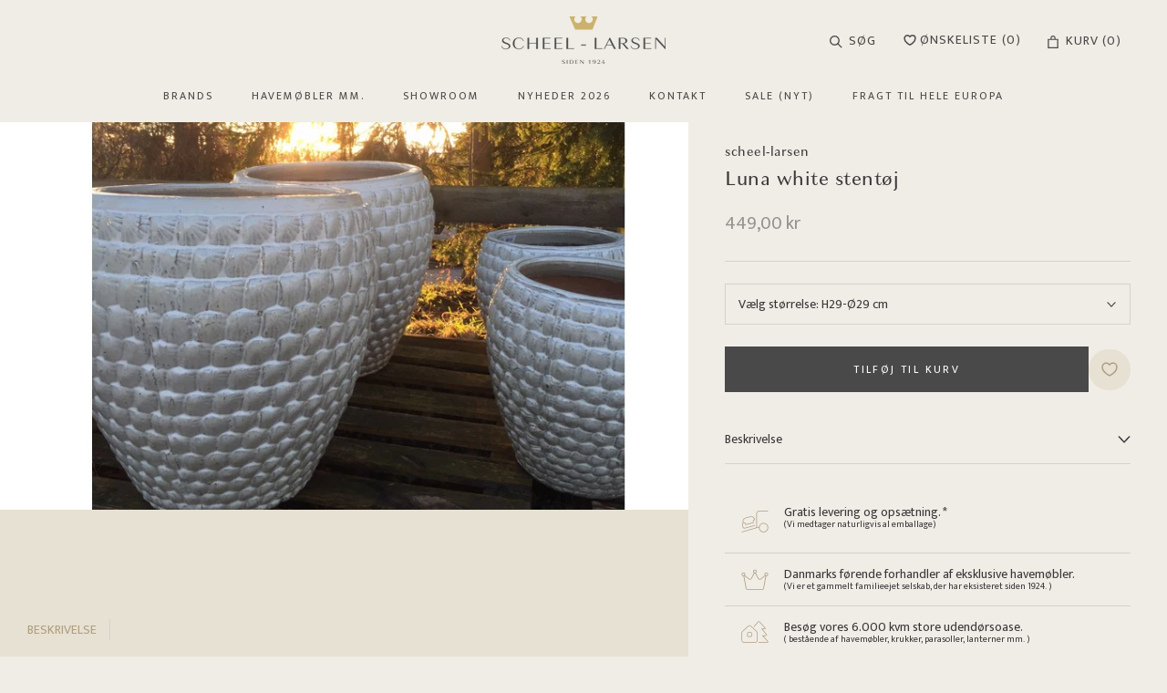

--- FILE ---
content_type: text/html; charset=utf-8
request_url: https://www.scheel-larsen.dk/products/luna-white-stentoj
body_size: 27404
content:
<!doctype html>

<html class="no-js" lang="da">
  <head>
    <meta charset="utf-8"> 
    <meta http-equiv="X-UA-Compatible" content="IE=edge,chrome=1">
    <meta name="viewport" content="width=device-width, initial-scale=1.0, height=device-height, minimum-scale=1.0, maximum-scale=1.0">
    <meta name="theme-color" content="">

    <title>
      Luna white stentøj &ndash; scheel-larsen
    </title><meta name="description" content="Stentøj er hårdt brændte lerkrukker, som inden brændingen er blevet glaseret. Krukkerne brændes ved 1200 grader, hvilket giver et stærkt og frostsikkert produkt.Når krukken glaseres, betyder det samtidig, at det er muligt, at fremstille en meget stærk krukke, som ikke er porøs i overfladen, og gør det muligt at produce"><link rel="canonical" href="https://www.scheel-larsen.dk/products/luna-white-stentoj"><link rel="shortcut icon" href="//www.scheel-larsen.dk/cdn/shop/files/favicon_96x.png?v=1669809006" type="image/png"><meta property="og:type" content="product">
  <meta property="og:title" content="Luna white stentøj"><meta property="og:image" content="http://www.scheel-larsen.dk/cdn/shop/products/hvid-41244.jpg?v=1669013234">
    <meta property="og:image:secure_url" content="https://www.scheel-larsen.dk/cdn/shop/products/hvid-41244.jpg?v=1669013234">
    <meta property="og:image:width" content="800">
    <meta property="og:image:height" content="450"><meta property="product:price:amount" content="449,00">
  <meta property="product:price:currency" content="DKK"><meta property="og:description" content="Stentøj er hårdt brændte lerkrukker, som inden brændingen er blevet glaseret. Krukkerne brændes ved 1200 grader, hvilket giver et stærkt og frostsikkert produkt.Når krukken glaseres, betyder det samtidig, at det er muligt, at fremstille en meget stærk krukke, som ikke er porøs i overfladen, og gør det muligt at produce"><meta property="og:url" content="https://www.scheel-larsen.dk/products/luna-white-stentoj">
<meta property="og:site_name" content="scheel-larsen"><meta name="twitter:card" content="summary"><meta name="twitter:title" content="Luna white stentøj">
  <meta name="twitter:description" content="Stentøj er hårdt brændte lerkrukker, som inden brændingen er blevet glaseret. Krukkerne brændes ved 1200 grader, hvilket giver et stærkt og frostsikkert produkt.Når krukken glaseres, betyder det samtidig, at det er muligt, at fremstille en meget stærk krukke, som ikke er porøs i overfladen, og gør det muligt at producere krukker i mange forskellige farver.Som noget nyt kan de fleste af stentøjskrukkerne i vores sortiment fra 2018 fås med en flot rustik lava-overflade i enten brun, beige eller grøn.">
  <meta name="twitter:image" content="https://www.scheel-larsen.dk/cdn/shop/products/hvid-41244_600x600_crop_center.jpg?v=1669013234">
    <style>
  @font-face {
  font-family: Montserrat;
  font-weight: 500;
  font-style: normal;
  font-display: fallback;
  src: url("//www.scheel-larsen.dk/cdn/fonts/montserrat/montserrat_n5.07ef3781d9c78c8b93c98419da7ad4fbeebb6635.woff2") format("woff2"),
       url("//www.scheel-larsen.dk/cdn/fonts/montserrat/montserrat_n5.adf9b4bd8b0e4f55a0b203cdd84512667e0d5e4d.woff") format("woff");
}

  @font-face {
  font-family: "Nunito Sans";
  font-weight: 400;
  font-style: normal;
  font-display: fallback;
  src: url("//www.scheel-larsen.dk/cdn/fonts/nunito_sans/nunitosans_n4.0276fe080df0ca4e6a22d9cb55aed3ed5ba6b1da.woff2") format("woff2"),
       url("//www.scheel-larsen.dk/cdn/fonts/nunito_sans/nunitosans_n4.b4964bee2f5e7fd9c3826447e73afe2baad607b7.woff") format("woff");
}


  @font-face {
  font-family: "Nunito Sans";
  font-weight: 700;
  font-style: normal;
  font-display: fallback;
  src: url("//www.scheel-larsen.dk/cdn/fonts/nunito_sans/nunitosans_n7.25d963ed46da26098ebeab731e90d8802d989fa5.woff2") format("woff2"),
       url("//www.scheel-larsen.dk/cdn/fonts/nunito_sans/nunitosans_n7.d32e3219b3d2ec82285d3027bd673efc61a996c8.woff") format("woff");
}

  @font-face {
  font-family: "Nunito Sans";
  font-weight: 400;
  font-style: italic;
  font-display: fallback;
  src: url("//www.scheel-larsen.dk/cdn/fonts/nunito_sans/nunitosans_i4.6e408730afac1484cf297c30b0e67c86d17fc586.woff2") format("woff2"),
       url("//www.scheel-larsen.dk/cdn/fonts/nunito_sans/nunitosans_i4.c9b6dcbfa43622b39a5990002775a8381942ae38.woff") format("woff");
}

  @font-face {
  font-family: "Nunito Sans";
  font-weight: 700;
  font-style: italic;
  font-display: fallback;
  src: url("//www.scheel-larsen.dk/cdn/fonts/nunito_sans/nunitosans_i7.8c1124729eec046a321e2424b2acf328c2c12139.woff2") format("woff2"),
       url("//www.scheel-larsen.dk/cdn/fonts/nunito_sans/nunitosans_i7.af4cda04357273e0996d21184432bcb14651a64d.woff") format("woff");
}


  :root {
    --heading-font-family : Montserrat, sans-serif;
    --heading-font-weight : 500;
    --heading-font-style  : normal;

    --text-font-family : "Nunito Sans", sans-serif;
    --text-font-weight : 400;
    --text-font-style  : normal;

    --base-text-font-size   : 14px;
    --default-text-font-size: 14px;--background          : #f0ede6;
    --background-rgb      : 240, 237, 230;
    --light-background    : #ffffff;
    --light-background-rgb: 255, 255, 255;
    --heading-color       : #39373a;
    --text-color          : #39373a;
    --text-color-rgb      : 57, 55, 58;
    --text-color-light    : #939393;
    --text-color-light-rgb: 147, 147, 147;
    --link-color          : #b09e81;
    --link-color-rgb      : 176, 158, 129;
    --border-color        : #d5d2cc;
    --border-color-rgb    : 213, 210, 204;

    --button-background    : #494949;
    --button-background-rgb: 73, 73, 73;
    --button-text-color    : #ffffff;

    --header-background       : #f0ede6;
    --header-heading-color    : #39373a;
    --header-light-text-color : #939393;
    --header-border-color     : #d5d2cc;

    --footer-background    : #e7e1d3;
    --footer-text-color    : #939393;
    --footer-heading-color : #39373a;
    --footer-border-color  : #dad5c9;

    --navigation-background      : #e7e1d3;
    --navigation-background-rgb  : 231, 225, 211;
    --navigation-text-color      : #39373a;
    --navigation-text-color-light: rgba(57, 55, 58, 0.5);
    --navigation-border-color    : rgba(57, 55, 58, 0.25);

    --newsletter-popup-background     : #1c1b1b;
    --newsletter-popup-text-color     : #ffffff;
    --newsletter-popup-text-color-rgb : 255, 255, 255;

    --secondary-elements-background       : #1c1b1b;
    --secondary-elements-background-rgb   : 28, 27, 27;
    --secondary-elements-text-color       : #ffffff;
    --secondary-elements-text-color-light : rgba(255, 255, 255, 0.5);
    --secondary-elements-border-color     : rgba(255, 255, 255, 0.25);

    --product-sale-price-color    : #f94c43;
    --product-sale-price-color-rgb: 249, 76, 67;
    --product-star-rating: #f6a429;

    /* Shopify related variables */
    --payment-terms-background-color: #f0ede6;

    /* Products */

    --horizontal-spacing-four-products-per-row: 60px;
        --horizontal-spacing-two-products-per-row : 60px;

    --vertical-spacing-four-products-per-row: 60px;
        --vertical-spacing-two-products-per-row : 75px;

    /* Animation */
    --drawer-transition-timing: cubic-bezier(0.645, 0.045, 0.355, 1);
    --header-base-height: 80px; /* We set a default for browsers that do not support CSS variables */

    /* Cursors */
    --cursor-zoom-in-svg    : url(//www.scheel-larsen.dk/cdn/shop/t/4/assets/cursor-zoom-in.svg?v=139375279701556492291669629082);
    --cursor-zoom-in-2x-svg : url(//www.scheel-larsen.dk/cdn/shop/t/4/assets/cursor-zoom-in-2x.svg?v=18884168872555772731669629082);
  }
</style>

<script>
  // IE11 does not have support for CSS variables, so we have to polyfill them
  if (!(((window || {}).CSS || {}).supports && window.CSS.supports('(--a: 0)'))) {
    const script = document.createElement('script');
    script.type = 'text/javascript';
    script.src = 'https://cdn.jsdelivr.net/npm/css-vars-ponyfill@2';
    script.onload = function() {
      cssVars({});
    };

    document.getElementsByTagName('head')[0].appendChild(script);
  }
</script>

    <script>window.performance && window.performance.mark && window.performance.mark('shopify.content_for_header.start');</script><meta id="shopify-digital-wallet" name="shopify-digital-wallet" content="/67752591680/digital_wallets/dialog">
<link rel="alternate" type="application/json+oembed" href="https://www.scheel-larsen.dk/products/luna-white-stentoj.oembed">
<script async="async" src="/checkouts/internal/preloads.js?locale=da-DK"></script>
<script id="shopify-features" type="application/json">{"accessToken":"05277854d9d7e90f769d8a359e8c06b8","betas":["rich-media-storefront-analytics"],"domain":"www.scheel-larsen.dk","predictiveSearch":true,"shopId":67752591680,"locale":"da"}</script>
<script>var Shopify = Shopify || {};
Shopify.shop = "scheel-larsen.myshopify.com";
Shopify.locale = "da";
Shopify.currency = {"active":"DKK","rate":"1.0"};
Shopify.country = "DK";
Shopify.theme = {"name":"Scheel-Larsen\/main","id":138758914368,"schema_name":"Prestige","schema_version":"6.0.0","theme_store_id":null,"role":"main"};
Shopify.theme.handle = "null";
Shopify.theme.style = {"id":null,"handle":null};
Shopify.cdnHost = "www.scheel-larsen.dk/cdn";
Shopify.routes = Shopify.routes || {};
Shopify.routes.root = "/";</script>
<script type="module">!function(o){(o.Shopify=o.Shopify||{}).modules=!0}(window);</script>
<script>!function(o){function n(){var o=[];function n(){o.push(Array.prototype.slice.apply(arguments))}return n.q=o,n}var t=o.Shopify=o.Shopify||{};t.loadFeatures=n(),t.autoloadFeatures=n()}(window);</script>
<script id="shop-js-analytics" type="application/json">{"pageType":"product"}</script>
<script defer="defer" async type="module" src="//www.scheel-larsen.dk/cdn/shopifycloud/shop-js/modules/v2/client.init-shop-cart-sync_ByjAFD2B.da.esm.js"></script>
<script defer="defer" async type="module" src="//www.scheel-larsen.dk/cdn/shopifycloud/shop-js/modules/v2/chunk.common_D-UimmQe.esm.js"></script>
<script defer="defer" async type="module" src="//www.scheel-larsen.dk/cdn/shopifycloud/shop-js/modules/v2/chunk.modal_C_zrfWbZ.esm.js"></script>
<script type="module">
  await import("//www.scheel-larsen.dk/cdn/shopifycloud/shop-js/modules/v2/client.init-shop-cart-sync_ByjAFD2B.da.esm.js");
await import("//www.scheel-larsen.dk/cdn/shopifycloud/shop-js/modules/v2/chunk.common_D-UimmQe.esm.js");
await import("//www.scheel-larsen.dk/cdn/shopifycloud/shop-js/modules/v2/chunk.modal_C_zrfWbZ.esm.js");

  window.Shopify.SignInWithShop?.initShopCartSync?.({"fedCMEnabled":true,"windoidEnabled":true});

</script>
<script id="__st">var __st={"a":67752591680,"offset":3600,"reqid":"46ecf7e2-ab5d-4e4d-99bf-1d5c2fff31e9-1769528555","pageurl":"www.scheel-larsen.dk\/products\/luna-white-stentoj","u":"d5bf9bc4b662","p":"product","rtyp":"product","rid":8020815937856};</script>
<script>window.ShopifyPaypalV4VisibilityTracking = true;</script>
<script id="captcha-bootstrap">!function(){'use strict';const t='contact',e='account',n='new_comment',o=[[t,t],['blogs',n],['comments',n],[t,'customer']],c=[[e,'customer_login'],[e,'guest_login'],[e,'recover_customer_password'],[e,'create_customer']],r=t=>t.map((([t,e])=>`form[action*='/${t}']:not([data-nocaptcha='true']) input[name='form_type'][value='${e}']`)).join(','),a=t=>()=>t?[...document.querySelectorAll(t)].map((t=>t.form)):[];function s(){const t=[...o],e=r(t);return a(e)}const i='password',u='form_key',d=['recaptcha-v3-token','g-recaptcha-response','h-captcha-response',i],f=()=>{try{return window.sessionStorage}catch{return}},m='__shopify_v',_=t=>t.elements[u];function p(t,e,n=!1){try{const o=window.sessionStorage,c=JSON.parse(o.getItem(e)),{data:r}=function(t){const{data:e,action:n}=t;return t[m]||n?{data:e,action:n}:{data:t,action:n}}(c);for(const[e,n]of Object.entries(r))t.elements[e]&&(t.elements[e].value=n);n&&o.removeItem(e)}catch(o){console.error('form repopulation failed',{error:o})}}const l='form_type',E='cptcha';function T(t){t.dataset[E]=!0}const w=window,h=w.document,L='Shopify',v='ce_forms',y='captcha';let A=!1;((t,e)=>{const n=(g='f06e6c50-85a8-45c8-87d0-21a2b65856fe',I='https://cdn.shopify.com/shopifycloud/storefront-forms-hcaptcha/ce_storefront_forms_captcha_hcaptcha.v1.5.2.iife.js',D={infoText:'Beskyttet af hCaptcha',privacyText:'Beskyttelse af persondata',termsText:'Vilkår'},(t,e,n)=>{const o=w[L][v],c=o.bindForm;if(c)return c(t,g,e,D).then(n);var r;o.q.push([[t,g,e,D],n]),r=I,A||(h.body.append(Object.assign(h.createElement('script'),{id:'captcha-provider',async:!0,src:r})),A=!0)});var g,I,D;w[L]=w[L]||{},w[L][v]=w[L][v]||{},w[L][v].q=[],w[L][y]=w[L][y]||{},w[L][y].protect=function(t,e){n(t,void 0,e),T(t)},Object.freeze(w[L][y]),function(t,e,n,w,h,L){const[v,y,A,g]=function(t,e,n){const i=e?o:[],u=t?c:[],d=[...i,...u],f=r(d),m=r(i),_=r(d.filter((([t,e])=>n.includes(e))));return[a(f),a(m),a(_),s()]}(w,h,L),I=t=>{const e=t.target;return e instanceof HTMLFormElement?e:e&&e.form},D=t=>v().includes(t);t.addEventListener('submit',(t=>{const e=I(t);if(!e)return;const n=D(e)&&!e.dataset.hcaptchaBound&&!e.dataset.recaptchaBound,o=_(e),c=g().includes(e)&&(!o||!o.value);(n||c)&&t.preventDefault(),c&&!n&&(function(t){try{if(!f())return;!function(t){const e=f();if(!e)return;const n=_(t);if(!n)return;const o=n.value;o&&e.removeItem(o)}(t);const e=Array.from(Array(32),(()=>Math.random().toString(36)[2])).join('');!function(t,e){_(t)||t.append(Object.assign(document.createElement('input'),{type:'hidden',name:u})),t.elements[u].value=e}(t,e),function(t,e){const n=f();if(!n)return;const o=[...t.querySelectorAll(`input[type='${i}']`)].map((({name:t})=>t)),c=[...d,...o],r={};for(const[a,s]of new FormData(t).entries())c.includes(a)||(r[a]=s);n.setItem(e,JSON.stringify({[m]:1,action:t.action,data:r}))}(t,e)}catch(e){console.error('failed to persist form',e)}}(e),e.submit())}));const S=(t,e)=>{t&&!t.dataset[E]&&(n(t,e.some((e=>e===t))),T(t))};for(const o of['focusin','change'])t.addEventListener(o,(t=>{const e=I(t);D(e)&&S(e,y())}));const B=e.get('form_key'),M=e.get(l),P=B&&M;t.addEventListener('DOMContentLoaded',(()=>{const t=y();if(P)for(const e of t)e.elements[l].value===M&&p(e,B);[...new Set([...A(),...v().filter((t=>'true'===t.dataset.shopifyCaptcha))])].forEach((e=>S(e,t)))}))}(h,new URLSearchParams(w.location.search),n,t,e,['guest_login'])})(!0,!0)}();</script>
<script integrity="sha256-4kQ18oKyAcykRKYeNunJcIwy7WH5gtpwJnB7kiuLZ1E=" data-source-attribution="shopify.loadfeatures" defer="defer" src="//www.scheel-larsen.dk/cdn/shopifycloud/storefront/assets/storefront/load_feature-a0a9edcb.js" crossorigin="anonymous"></script>
<script data-source-attribution="shopify.dynamic_checkout.dynamic.init">var Shopify=Shopify||{};Shopify.PaymentButton=Shopify.PaymentButton||{isStorefrontPortableWallets:!0,init:function(){window.Shopify.PaymentButton.init=function(){};var t=document.createElement("script");t.src="https://www.scheel-larsen.dk/cdn/shopifycloud/portable-wallets/latest/portable-wallets.da.js",t.type="module",document.head.appendChild(t)}};
</script>
<script data-source-attribution="shopify.dynamic_checkout.buyer_consent">
  function portableWalletsHideBuyerConsent(e){var t=document.getElementById("shopify-buyer-consent"),n=document.getElementById("shopify-subscription-policy-button");t&&n&&(t.classList.add("hidden"),t.setAttribute("aria-hidden","true"),n.removeEventListener("click",e))}function portableWalletsShowBuyerConsent(e){var t=document.getElementById("shopify-buyer-consent"),n=document.getElementById("shopify-subscription-policy-button");t&&n&&(t.classList.remove("hidden"),t.removeAttribute("aria-hidden"),n.addEventListener("click",e))}window.Shopify?.PaymentButton&&(window.Shopify.PaymentButton.hideBuyerConsent=portableWalletsHideBuyerConsent,window.Shopify.PaymentButton.showBuyerConsent=portableWalletsShowBuyerConsent);
</script>
<script data-source-attribution="shopify.dynamic_checkout.cart.bootstrap">document.addEventListener("DOMContentLoaded",(function(){function t(){return document.querySelector("shopify-accelerated-checkout-cart, shopify-accelerated-checkout")}if(t())Shopify.PaymentButton.init();else{new MutationObserver((function(e,n){t()&&(Shopify.PaymentButton.init(),n.disconnect())})).observe(document.body,{childList:!0,subtree:!0})}}));
</script>

<script>window.performance && window.performance.mark && window.performance.mark('shopify.content_for_header.end');</script>

    <link rel="stylesheet" href="//www.scheel-larsen.dk/cdn/shop/t/4/assets/theme.css?v=34743629521713683071769093146">
    <link rel="stylesheet" href="https://cdn.jsdelivr.net/npm/@splidejs/splide@4.1.4/dist/css/splide.min.css">
    <link rel="stylesheet" href="//www.scheel-larsen.dk/cdn/shop/t/4/assets/custom.css?v=179800236809668197451679399863">
    

    <script>// This allows to expose several variables to the global scope, to be used in scripts
      window.theme = {
        pageType: "product",
        moneyFormat: "{{amount_with_comma_separator}} kr",
        moneyWithCurrencyFormat: "{{amount_with_comma_separator}} DKK",
        currencyCodeEnabled: false,
        productImageSize: "square",
        searchMode: "product",
        showPageTransition: false,
        showElementStaggering: false,
        showImageZooming: false
      };

      window.routes = {
        rootUrl: "\/",
        rootUrlWithoutSlash: '',
        cartUrl: "\/cart",
        cartAddUrl: "\/cart\/add",
        cartChangeUrl: "\/cart\/change",
        searchUrl: "\/search",
        productRecommendationsUrl: "\/recommendations\/products"
      };

      window.languages = {
        cartAddNote: "Vedlæg beskrivelse til din ordre",
        cartEditNote: "Redigér beskrivelse til din ordre",
        productImageLoadingError: "Billedet kunne ikke vises. Prøv at genindlæse siden. ",
        productFormAddToCart: "Tilføj til kurv",
        productFormUnavailable: "Ikke muligt",
        productFormSoldOut: "Ikke på lager",
        shippingEstimatorOneResult: "1 valgmulighed:",
        shippingEstimatorMoreResults: "{{count}} valgmuligheder:",
        shippingEstimatorNoResults: "Ingen leveringsmetode er mulig"
      };

      window.lazySizesConfig = {
        loadHidden: false,
        hFac: 0.5,
        expFactor: 2,
        ricTimeout: 150,
        lazyClass: 'Image--lazyLoad',
        loadingClass: 'Image--lazyLoading',
        loadedClass: 'Image--lazyLoaded'
      };

      document.documentElement.className = document.documentElement.className.replace('no-js', 'js');
      document.documentElement.style.setProperty('--window-height', window.innerHeight + 'px');

      // We do a quick detection of some features (we could use Modernizr but for so little...)
      (function() {
        document.documentElement.className += ((window.CSS && window.CSS.supports('(position: sticky) or (position: -webkit-sticky)')) ? ' supports-sticky' : ' no-supports-sticky');
        document.documentElement.className += (window.matchMedia('(-moz-touch-enabled: 1), (hover: none)')).matches ? ' no-supports-hover' : ' supports-hover';
      }());

      
    </script>
    
    <script src="//www.scheel-larsen.dk/cdn/shop/t/4/assets/lazysizes.min.js?v=174358363404432586981669211177" async></script><script src="//www.scheel-larsen.dk/cdn/shop/t/4/assets/libs.min.js?v=26178543184394469741669211171" defer></script>
    <script src="//www.scheel-larsen.dk/cdn/shop/t/4/assets/theme.js?v=90402215254944124291677662553" defer></script>
    
    <script src="https://cdn.jsdelivr.net/npm/@splidejs/splide@4.1.4/dist/js/splide.min.js" defer></script> 
    <script src="//www.scheel-larsen.dk/cdn/shop/t/4/assets/custom.js?v=54726658649359926981769093144" defer></script>
    <script src="https://code.jquery.com/jquery-3.6.3.min.js" integrity="sha256-pvPw+upLPUjgMXY0G+8O0xUf+/Im1MZjXxxgOcBQBXU=" crossorigin="anonymous"></script>

    <script>
      (function () {
        window.onpageshow = function() {
          if (window.theme.showPageTransition) {
            var pageTransition = document.querySelector('.PageTransition');

            if (pageTransition) {
              pageTransition.style.visibility = 'visible';
              pageTransition.style.opacity = '0';
            }
          }

          // When the page is loaded from the cache, we have to reload the cart content
          document.documentElement.dispatchEvent(new CustomEvent('cart:refresh', {
            bubbles: true
          }));
        };
      })();
    </script>

    
  <script type="application/ld+json">
  {
    "@context": "http://schema.org",
    "@type": "Product",
    "offers": [{
          "@type": "Offer",
          "name": "H29-Ø29 cm",
          "availability":"https://schema.org/InStock",
          "price": 449.0,
          "priceCurrency": "DKK",
          "priceValidUntil": "2026-02-06","sku": "4124","url": "/products/luna-white-stentoj?variant=43979088527680"
        },
{
          "@type": "Offer",
          "name": "H46-Ø46 cm",
          "availability":"https://schema.org/InStock",
          "price": 999.0,
          "priceCurrency": "DKK",
          "priceValidUntil": "2026-02-06","sku": "4124","url": "/products/luna-white-stentoj?variant=43979088494912"
        },
{
          "@type": "Offer",
          "name": "H65-Ø68 cm",
          "availability":"https://schema.org/InStock",
          "price": 1499.0,
          "priceCurrency": "DKK",
          "priceValidUntil": "2026-02-06","sku": "4124","url": "/products/luna-white-stentoj?variant=43979088462144"
        }
],
      "gtin8": "88527680",
      "productId": "88527680",
    "brand": {
      "name": "scheel-larsen"
    },
    "name": "Luna white stentøj",
    "description": "Stentøj er hårdt brændte lerkrukker, som inden brændingen er blevet glaseret. Krukkerne brændes ved 1200 grader, hvilket giver et stærkt og frostsikkert produkt.Når krukken glaseres, betyder det samtidig, at det er muligt, at fremstille en meget stærk krukke, som ikke er porøs i overfladen, og gør det muligt at producere krukker i mange forskellige farver.Som noget nyt kan de fleste af stentøjskrukkerne i vores sortiment fra 2018 fås med en flot rustik lava-overflade i enten brun, beige eller grøn.",
    "category": "Vietnamesiske krukker",
    "url": "/products/luna-white-stentoj",
    "sku": "4124",
    "image": {
      "@type": "ImageObject",
      "url": "https://www.scheel-larsen.dk/cdn/shop/products/hvid-41244_1024x.jpg?v=1669013234",
      "image": "https://www.scheel-larsen.dk/cdn/shop/products/hvid-41244_1024x.jpg?v=1669013234",
      "name": "hvid-41244",
      "width": "1024",
      "height": "1024"
    }
  }
  </script>



  <script type="application/ld+json">
  {
    "@context": "http://schema.org",
    "@type": "BreadcrumbList",
  "itemListElement": [{
      "@type": "ListItem",
      "position": 1,
      "name": "Hjem",
      "item": "https://www.scheel-larsen.dk"
    },{
          "@type": "ListItem",
          "position": 2,
          "name": "Luna white stentøj",
          "item": "https://www.scheel-larsen.dk/products/luna-white-stentoj"
        }]
  }
  </script>

    
  <link href="https://monorail-edge.shopifysvc.com" rel="dns-prefetch">
<script>(function(){if ("sendBeacon" in navigator && "performance" in window) {try {var session_token_from_headers = performance.getEntriesByType('navigation')[0].serverTiming.find(x => x.name == '_s').description;} catch {var session_token_from_headers = undefined;}var session_cookie_matches = document.cookie.match(/_shopify_s=([^;]*)/);var session_token_from_cookie = session_cookie_matches && session_cookie_matches.length === 2 ? session_cookie_matches[1] : "";var session_token = session_token_from_headers || session_token_from_cookie || "";function handle_abandonment_event(e) {var entries = performance.getEntries().filter(function(entry) {return /monorail-edge.shopifysvc.com/.test(entry.name);});if (!window.abandonment_tracked && entries.length === 0) {window.abandonment_tracked = true;var currentMs = Date.now();var navigation_start = performance.timing.navigationStart;var payload = {shop_id: 67752591680,url: window.location.href,navigation_start,duration: currentMs - navigation_start,session_token,page_type: "product"};window.navigator.sendBeacon("https://monorail-edge.shopifysvc.com/v1/produce", JSON.stringify({schema_id: "online_store_buyer_site_abandonment/1.1",payload: payload,metadata: {event_created_at_ms: currentMs,event_sent_at_ms: currentMs}}));}}window.addEventListener('pagehide', handle_abandonment_event);}}());</script>
<script id="web-pixels-manager-setup">(function e(e,d,r,n,o){if(void 0===o&&(o={}),!Boolean(null===(a=null===(i=window.Shopify)||void 0===i?void 0:i.analytics)||void 0===a?void 0:a.replayQueue)){var i,a;window.Shopify=window.Shopify||{};var t=window.Shopify;t.analytics=t.analytics||{};var s=t.analytics;s.replayQueue=[],s.publish=function(e,d,r){return s.replayQueue.push([e,d,r]),!0};try{self.performance.mark("wpm:start")}catch(e){}var l=function(){var e={modern:/Edge?\/(1{2}[4-9]|1[2-9]\d|[2-9]\d{2}|\d{4,})\.\d+(\.\d+|)|Firefox\/(1{2}[4-9]|1[2-9]\d|[2-9]\d{2}|\d{4,})\.\d+(\.\d+|)|Chrom(ium|e)\/(9{2}|\d{3,})\.\d+(\.\d+|)|(Maci|X1{2}).+ Version\/(15\.\d+|(1[6-9]|[2-9]\d|\d{3,})\.\d+)([,.]\d+|)( \(\w+\)|)( Mobile\/\w+|) Safari\/|Chrome.+OPR\/(9{2}|\d{3,})\.\d+\.\d+|(CPU[ +]OS|iPhone[ +]OS|CPU[ +]iPhone|CPU IPhone OS|CPU iPad OS)[ +]+(15[._]\d+|(1[6-9]|[2-9]\d|\d{3,})[._]\d+)([._]\d+|)|Android:?[ /-](13[3-9]|1[4-9]\d|[2-9]\d{2}|\d{4,})(\.\d+|)(\.\d+|)|Android.+Firefox\/(13[5-9]|1[4-9]\d|[2-9]\d{2}|\d{4,})\.\d+(\.\d+|)|Android.+Chrom(ium|e)\/(13[3-9]|1[4-9]\d|[2-9]\d{2}|\d{4,})\.\d+(\.\d+|)|SamsungBrowser\/([2-9]\d|\d{3,})\.\d+/,legacy:/Edge?\/(1[6-9]|[2-9]\d|\d{3,})\.\d+(\.\d+|)|Firefox\/(5[4-9]|[6-9]\d|\d{3,})\.\d+(\.\d+|)|Chrom(ium|e)\/(5[1-9]|[6-9]\d|\d{3,})\.\d+(\.\d+|)([\d.]+$|.*Safari\/(?![\d.]+ Edge\/[\d.]+$))|(Maci|X1{2}).+ Version\/(10\.\d+|(1[1-9]|[2-9]\d|\d{3,})\.\d+)([,.]\d+|)( \(\w+\)|)( Mobile\/\w+|) Safari\/|Chrome.+OPR\/(3[89]|[4-9]\d|\d{3,})\.\d+\.\d+|(CPU[ +]OS|iPhone[ +]OS|CPU[ +]iPhone|CPU IPhone OS|CPU iPad OS)[ +]+(10[._]\d+|(1[1-9]|[2-9]\d|\d{3,})[._]\d+)([._]\d+|)|Android:?[ /-](13[3-9]|1[4-9]\d|[2-9]\d{2}|\d{4,})(\.\d+|)(\.\d+|)|Mobile Safari.+OPR\/([89]\d|\d{3,})\.\d+\.\d+|Android.+Firefox\/(13[5-9]|1[4-9]\d|[2-9]\d{2}|\d{4,})\.\d+(\.\d+|)|Android.+Chrom(ium|e)\/(13[3-9]|1[4-9]\d|[2-9]\d{2}|\d{4,})\.\d+(\.\d+|)|Android.+(UC? ?Browser|UCWEB|U3)[ /]?(15\.([5-9]|\d{2,})|(1[6-9]|[2-9]\d|\d{3,})\.\d+)\.\d+|SamsungBrowser\/(5\.\d+|([6-9]|\d{2,})\.\d+)|Android.+MQ{2}Browser\/(14(\.(9|\d{2,})|)|(1[5-9]|[2-9]\d|\d{3,})(\.\d+|))(\.\d+|)|K[Aa][Ii]OS\/(3\.\d+|([4-9]|\d{2,})\.\d+)(\.\d+|)/},d=e.modern,r=e.legacy,n=navigator.userAgent;return n.match(d)?"modern":n.match(r)?"legacy":"unknown"}(),u="modern"===l?"modern":"legacy",c=(null!=n?n:{modern:"",legacy:""})[u],f=function(e){return[e.baseUrl,"/wpm","/b",e.hashVersion,"modern"===e.buildTarget?"m":"l",".js"].join("")}({baseUrl:d,hashVersion:r,buildTarget:u}),m=function(e){var d=e.version,r=e.bundleTarget,n=e.surface,o=e.pageUrl,i=e.monorailEndpoint;return{emit:function(e){var a=e.status,t=e.errorMsg,s=(new Date).getTime(),l=JSON.stringify({metadata:{event_sent_at_ms:s},events:[{schema_id:"web_pixels_manager_load/3.1",payload:{version:d,bundle_target:r,page_url:o,status:a,surface:n,error_msg:t},metadata:{event_created_at_ms:s}}]});if(!i)return console&&console.warn&&console.warn("[Web Pixels Manager] No Monorail endpoint provided, skipping logging."),!1;try{return self.navigator.sendBeacon.bind(self.navigator)(i,l)}catch(e){}var u=new XMLHttpRequest;try{return u.open("POST",i,!0),u.setRequestHeader("Content-Type","text/plain"),u.send(l),!0}catch(e){return console&&console.warn&&console.warn("[Web Pixels Manager] Got an unhandled error while logging to Monorail."),!1}}}}({version:r,bundleTarget:l,surface:e.surface,pageUrl:self.location.href,monorailEndpoint:e.monorailEndpoint});try{o.browserTarget=l,function(e){var d=e.src,r=e.async,n=void 0===r||r,o=e.onload,i=e.onerror,a=e.sri,t=e.scriptDataAttributes,s=void 0===t?{}:t,l=document.createElement("script"),u=document.querySelector("head"),c=document.querySelector("body");if(l.async=n,l.src=d,a&&(l.integrity=a,l.crossOrigin="anonymous"),s)for(var f in s)if(Object.prototype.hasOwnProperty.call(s,f))try{l.dataset[f]=s[f]}catch(e){}if(o&&l.addEventListener("load",o),i&&l.addEventListener("error",i),u)u.appendChild(l);else{if(!c)throw new Error("Did not find a head or body element to append the script");c.appendChild(l)}}({src:f,async:!0,onload:function(){if(!function(){var e,d;return Boolean(null===(d=null===(e=window.Shopify)||void 0===e?void 0:e.analytics)||void 0===d?void 0:d.initialized)}()){var d=window.webPixelsManager.init(e)||void 0;if(d){var r=window.Shopify.analytics;r.replayQueue.forEach((function(e){var r=e[0],n=e[1],o=e[2];d.publishCustomEvent(r,n,o)})),r.replayQueue=[],r.publish=d.publishCustomEvent,r.visitor=d.visitor,r.initialized=!0}}},onerror:function(){return m.emit({status:"failed",errorMsg:"".concat(f," has failed to load")})},sri:function(e){var d=/^sha384-[A-Za-z0-9+/=]+$/;return"string"==typeof e&&d.test(e)}(c)?c:"",scriptDataAttributes:o}),m.emit({status:"loading"})}catch(e){m.emit({status:"failed",errorMsg:(null==e?void 0:e.message)||"Unknown error"})}}})({shopId: 67752591680,storefrontBaseUrl: "https://www.scheel-larsen.dk",extensionsBaseUrl: "https://extensions.shopifycdn.com/cdn/shopifycloud/web-pixels-manager",monorailEndpoint: "https://monorail-edge.shopifysvc.com/unstable/produce_batch",surface: "storefront-renderer",enabledBetaFlags: ["2dca8a86"],webPixelsConfigList: [{"id":"1118339421","configuration":"{\"config\":\"{\\\"pixel_id\\\":\\\"G-947E5NFXBM\\\",\\\"gtag_events\\\":[{\\\"type\\\":\\\"purchase\\\",\\\"action_label\\\":\\\"G-947E5NFXBM\\\"},{\\\"type\\\":\\\"page_view\\\",\\\"action_label\\\":\\\"G-947E5NFXBM\\\"},{\\\"type\\\":\\\"view_item\\\",\\\"action_label\\\":\\\"G-947E5NFXBM\\\"},{\\\"type\\\":\\\"search\\\",\\\"action_label\\\":\\\"G-947E5NFXBM\\\"},{\\\"type\\\":\\\"add_to_cart\\\",\\\"action_label\\\":\\\"G-947E5NFXBM\\\"},{\\\"type\\\":\\\"begin_checkout\\\",\\\"action_label\\\":\\\"G-947E5NFXBM\\\"},{\\\"type\\\":\\\"add_payment_info\\\",\\\"action_label\\\":\\\"G-947E5NFXBM\\\"}],\\\"enable_monitoring_mode\\\":false}\"}","eventPayloadVersion":"v1","runtimeContext":"OPEN","scriptVersion":"b2a88bafab3e21179ed38636efcd8a93","type":"APP","apiClientId":1780363,"privacyPurposes":[],"dataSharingAdjustments":{"protectedCustomerApprovalScopes":["read_customer_address","read_customer_email","read_customer_name","read_customer_personal_data","read_customer_phone"]}},{"id":"shopify-app-pixel","configuration":"{}","eventPayloadVersion":"v1","runtimeContext":"STRICT","scriptVersion":"0450","apiClientId":"shopify-pixel","type":"APP","privacyPurposes":["ANALYTICS","MARKETING"]},{"id":"shopify-custom-pixel","eventPayloadVersion":"v1","runtimeContext":"LAX","scriptVersion":"0450","apiClientId":"shopify-pixel","type":"CUSTOM","privacyPurposes":["ANALYTICS","MARKETING"]}],isMerchantRequest: false,initData: {"shop":{"name":"scheel-larsen","paymentSettings":{"currencyCode":"DKK"},"myshopifyDomain":"scheel-larsen.myshopify.com","countryCode":"DK","storefrontUrl":"https:\/\/www.scheel-larsen.dk"},"customer":null,"cart":null,"checkout":null,"productVariants":[{"price":{"amount":449.0,"currencyCode":"DKK"},"product":{"title":"Luna white stentøj","vendor":"scheel-larsen","id":"8020815937856","untranslatedTitle":"Luna white stentøj","url":"\/products\/luna-white-stentoj","type":"Vietnamesiske krukker"},"id":"43979088527680","image":{"src":"\/\/www.scheel-larsen.dk\/cdn\/shop\/products\/hvid-41244.jpg?v=1669013234"},"sku":"4124","title":"H29-Ø29 cm","untranslatedTitle":"H29-Ø29 cm"},{"price":{"amount":999.0,"currencyCode":"DKK"},"product":{"title":"Luna white stentøj","vendor":"scheel-larsen","id":"8020815937856","untranslatedTitle":"Luna white stentøj","url":"\/products\/luna-white-stentoj","type":"Vietnamesiske krukker"},"id":"43979088494912","image":{"src":"\/\/www.scheel-larsen.dk\/cdn\/shop\/products\/hvid-41244.jpg?v=1669013234"},"sku":"4124","title":"H46-Ø46 cm","untranslatedTitle":"H46-Ø46 cm"},{"price":{"amount":1499.0,"currencyCode":"DKK"},"product":{"title":"Luna white stentøj","vendor":"scheel-larsen","id":"8020815937856","untranslatedTitle":"Luna white stentøj","url":"\/products\/luna-white-stentoj","type":"Vietnamesiske krukker"},"id":"43979088462144","image":{"src":"\/\/www.scheel-larsen.dk\/cdn\/shop\/products\/hvid-41244.jpg?v=1669013234"},"sku":"4124","title":"H65-Ø68 cm","untranslatedTitle":"H65-Ø68 cm"}],"purchasingCompany":null},},"https://www.scheel-larsen.dk/cdn","fcfee988w5aeb613cpc8e4bc33m6693e112",{"modern":"","legacy":""},{"shopId":"67752591680","storefrontBaseUrl":"https:\/\/www.scheel-larsen.dk","extensionBaseUrl":"https:\/\/extensions.shopifycdn.com\/cdn\/shopifycloud\/web-pixels-manager","surface":"storefront-renderer","enabledBetaFlags":"[\"2dca8a86\"]","isMerchantRequest":"false","hashVersion":"fcfee988w5aeb613cpc8e4bc33m6693e112","publish":"custom","events":"[[\"page_viewed\",{}],[\"product_viewed\",{\"productVariant\":{\"price\":{\"amount\":449.0,\"currencyCode\":\"DKK\"},\"product\":{\"title\":\"Luna white stentøj\",\"vendor\":\"scheel-larsen\",\"id\":\"8020815937856\",\"untranslatedTitle\":\"Luna white stentøj\",\"url\":\"\/products\/luna-white-stentoj\",\"type\":\"Vietnamesiske krukker\"},\"id\":\"43979088527680\",\"image\":{\"src\":\"\/\/www.scheel-larsen.dk\/cdn\/shop\/products\/hvid-41244.jpg?v=1669013234\"},\"sku\":\"4124\",\"title\":\"H29-Ø29 cm\",\"untranslatedTitle\":\"H29-Ø29 cm\"}}]]"});</script><script>
  window.ShopifyAnalytics = window.ShopifyAnalytics || {};
  window.ShopifyAnalytics.meta = window.ShopifyAnalytics.meta || {};
  window.ShopifyAnalytics.meta.currency = 'DKK';
  var meta = {"product":{"id":8020815937856,"gid":"gid:\/\/shopify\/Product\/8020815937856","vendor":"scheel-larsen","type":"Vietnamesiske krukker","handle":"luna-white-stentoj","variants":[{"id":43979088527680,"price":44900,"name":"Luna white stentøj - H29-Ø29 cm","public_title":"H29-Ø29 cm","sku":"4124"},{"id":43979088494912,"price":99900,"name":"Luna white stentøj - H46-Ø46 cm","public_title":"H46-Ø46 cm","sku":"4124"},{"id":43979088462144,"price":149900,"name":"Luna white stentøj - H65-Ø68 cm","public_title":"H65-Ø68 cm","sku":"4124"}],"remote":false},"page":{"pageType":"product","resourceType":"product","resourceId":8020815937856,"requestId":"46ecf7e2-ab5d-4e4d-99bf-1d5c2fff31e9-1769528555"}};
  for (var attr in meta) {
    window.ShopifyAnalytics.meta[attr] = meta[attr];
  }
</script>
<script class="analytics">
  (function () {
    var customDocumentWrite = function(content) {
      var jquery = null;

      if (window.jQuery) {
        jquery = window.jQuery;
      } else if (window.Checkout && window.Checkout.$) {
        jquery = window.Checkout.$;
      }

      if (jquery) {
        jquery('body').append(content);
      }
    };

    var hasLoggedConversion = function(token) {
      if (token) {
        return document.cookie.indexOf('loggedConversion=' + token) !== -1;
      }
      return false;
    }

    var setCookieIfConversion = function(token) {
      if (token) {
        var twoMonthsFromNow = new Date(Date.now());
        twoMonthsFromNow.setMonth(twoMonthsFromNow.getMonth() + 2);

        document.cookie = 'loggedConversion=' + token + '; expires=' + twoMonthsFromNow;
      }
    }

    var trekkie = window.ShopifyAnalytics.lib = window.trekkie = window.trekkie || [];
    if (trekkie.integrations) {
      return;
    }
    trekkie.methods = [
      'identify',
      'page',
      'ready',
      'track',
      'trackForm',
      'trackLink'
    ];
    trekkie.factory = function(method) {
      return function() {
        var args = Array.prototype.slice.call(arguments);
        args.unshift(method);
        trekkie.push(args);
        return trekkie;
      };
    };
    for (var i = 0; i < trekkie.methods.length; i++) {
      var key = trekkie.methods[i];
      trekkie[key] = trekkie.factory(key);
    }
    trekkie.load = function(config) {
      trekkie.config = config || {};
      trekkie.config.initialDocumentCookie = document.cookie;
      var first = document.getElementsByTagName('script')[0];
      var script = document.createElement('script');
      script.type = 'text/javascript';
      script.onerror = function(e) {
        var scriptFallback = document.createElement('script');
        scriptFallback.type = 'text/javascript';
        scriptFallback.onerror = function(error) {
                var Monorail = {
      produce: function produce(monorailDomain, schemaId, payload) {
        var currentMs = new Date().getTime();
        var event = {
          schema_id: schemaId,
          payload: payload,
          metadata: {
            event_created_at_ms: currentMs,
            event_sent_at_ms: currentMs
          }
        };
        return Monorail.sendRequest("https://" + monorailDomain + "/v1/produce", JSON.stringify(event));
      },
      sendRequest: function sendRequest(endpointUrl, payload) {
        // Try the sendBeacon API
        if (window && window.navigator && typeof window.navigator.sendBeacon === 'function' && typeof window.Blob === 'function' && !Monorail.isIos12()) {
          var blobData = new window.Blob([payload], {
            type: 'text/plain'
          });

          if (window.navigator.sendBeacon(endpointUrl, blobData)) {
            return true;
          } // sendBeacon was not successful

        } // XHR beacon

        var xhr = new XMLHttpRequest();

        try {
          xhr.open('POST', endpointUrl);
          xhr.setRequestHeader('Content-Type', 'text/plain');
          xhr.send(payload);
        } catch (e) {
          console.log(e);
        }

        return false;
      },
      isIos12: function isIos12() {
        return window.navigator.userAgent.lastIndexOf('iPhone; CPU iPhone OS 12_') !== -1 || window.navigator.userAgent.lastIndexOf('iPad; CPU OS 12_') !== -1;
      }
    };
    Monorail.produce('monorail-edge.shopifysvc.com',
      'trekkie_storefront_load_errors/1.1',
      {shop_id: 67752591680,
      theme_id: 138758914368,
      app_name: "storefront",
      context_url: window.location.href,
      source_url: "//www.scheel-larsen.dk/cdn/s/trekkie.storefront.a804e9514e4efded663580eddd6991fcc12b5451.min.js"});

        };
        scriptFallback.async = true;
        scriptFallback.src = '//www.scheel-larsen.dk/cdn/s/trekkie.storefront.a804e9514e4efded663580eddd6991fcc12b5451.min.js';
        first.parentNode.insertBefore(scriptFallback, first);
      };
      script.async = true;
      script.src = '//www.scheel-larsen.dk/cdn/s/trekkie.storefront.a804e9514e4efded663580eddd6991fcc12b5451.min.js';
      first.parentNode.insertBefore(script, first);
    };
    trekkie.load(
      {"Trekkie":{"appName":"storefront","development":false,"defaultAttributes":{"shopId":67752591680,"isMerchantRequest":null,"themeId":138758914368,"themeCityHash":"8715118674605741204","contentLanguage":"da","currency":"DKK","eventMetadataId":"8b8d165d-2a64-4535-974c-f13f6986276d"},"isServerSideCookieWritingEnabled":true,"monorailRegion":"shop_domain","enabledBetaFlags":["65f19447"]},"Session Attribution":{},"S2S":{"facebookCapiEnabled":false,"source":"trekkie-storefront-renderer","apiClientId":580111}}
    );

    var loaded = false;
    trekkie.ready(function() {
      if (loaded) return;
      loaded = true;

      window.ShopifyAnalytics.lib = window.trekkie;

      var originalDocumentWrite = document.write;
      document.write = customDocumentWrite;
      try { window.ShopifyAnalytics.merchantGoogleAnalytics.call(this); } catch(error) {};
      document.write = originalDocumentWrite;

      window.ShopifyAnalytics.lib.page(null,{"pageType":"product","resourceType":"product","resourceId":8020815937856,"requestId":"46ecf7e2-ab5d-4e4d-99bf-1d5c2fff31e9-1769528555","shopifyEmitted":true});

      var match = window.location.pathname.match(/checkouts\/(.+)\/(thank_you|post_purchase)/)
      var token = match? match[1]: undefined;
      if (!hasLoggedConversion(token)) {
        setCookieIfConversion(token);
        window.ShopifyAnalytics.lib.track("Viewed Product",{"currency":"DKK","variantId":43979088527680,"productId":8020815937856,"productGid":"gid:\/\/shopify\/Product\/8020815937856","name":"Luna white stentøj - H29-Ø29 cm","price":"449.00","sku":"4124","brand":"scheel-larsen","variant":"H29-Ø29 cm","category":"Vietnamesiske krukker","nonInteraction":true,"remote":false},undefined,undefined,{"shopifyEmitted":true});
      window.ShopifyAnalytics.lib.track("monorail:\/\/trekkie_storefront_viewed_product\/1.1",{"currency":"DKK","variantId":43979088527680,"productId":8020815937856,"productGid":"gid:\/\/shopify\/Product\/8020815937856","name":"Luna white stentøj - H29-Ø29 cm","price":"449.00","sku":"4124","brand":"scheel-larsen","variant":"H29-Ø29 cm","category":"Vietnamesiske krukker","nonInteraction":true,"remote":false,"referer":"https:\/\/www.scheel-larsen.dk\/products\/luna-white-stentoj"});
      }
    });


        var eventsListenerScript = document.createElement('script');
        eventsListenerScript.async = true;
        eventsListenerScript.src = "//www.scheel-larsen.dk/cdn/shopifycloud/storefront/assets/shop_events_listener-3da45d37.js";
        document.getElementsByTagName('head')[0].appendChild(eventsListenerScript);

})();</script>
<script
  defer
  src="https://www.scheel-larsen.dk/cdn/shopifycloud/perf-kit/shopify-perf-kit-3.0.4.min.js"
  data-application="storefront-renderer"
  data-shop-id="67752591680"
  data-render-region="gcp-us-east1"
  data-page-type="product"
  data-theme-instance-id="138758914368"
  data-theme-name="Prestige"
  data-theme-version="6.0.0"
  data-monorail-region="shop_domain"
  data-resource-timing-sampling-rate="10"
  data-shs="true"
  data-shs-beacon="true"
  data-shs-export-with-fetch="true"
  data-shs-logs-sample-rate="1"
  data-shs-beacon-endpoint="https://www.scheel-larsen.dk/api/collect"
></script>
</head><body class="prestige--v4 features--heading-large  template-product"><svg class="u-visually-hidden">
      <linearGradient id="rating-star-gradient-half">
        <stop offset="50%" stop-color="var(--product-star-rating)" />
        <stop offset="50%" stop-color="var(--text-color-light)" />
      </linearGradient>
    </svg>

    <a class="PageSkipLink u-visually-hidden" href="#main">Videre</a>
    <span class="LoadingBar"></span>
    <div class="PageOverlay"></div><div id="shopify-section-popup" class="shopify-section"></div>
    <div id="shopify-section-sidebar-menu" class="shopify-section"><section id="sidebar-menu" class="SidebarMenu Drawer Drawer--small Drawer--fromLeft" aria-hidden="true" data-section-id="sidebar-menu" data-section-type="sidebar-menu">
    <header class="Drawer__Header" data-drawer-animated-left>
      <button class="Drawer__Close Icon-Wrapper--clickable" data-action="close-drawer" data-drawer-id="sidebar-menu" aria-label="Luk menu"><svg class="Icon Icon--close " role="presentation" viewBox="0 0 16 14">
      <path d="M15 0L1 14m14 0L1 0" stroke="currentColor" fill="none" fill-rule="evenodd"></path>
    </svg></button>
    </header>

    <div class="Drawer__Content">
      <div class="Drawer__Main" data-drawer-animated-left data-scrollable>
        <div class="Drawer__Container">
          <nav class="SidebarMenu__Nav SidebarMenu__Nav--primary" aria-label="Side menu"><div class="Collapsible"><button class="Collapsible__Button Heading u-h6" data-action="toggle-collapsible" aria-expanded="false">Brands<span class="Collapsible__Plus"></span>
                  </button>

                  <div class="Collapsible__Inner">
                    <div class="Collapsible__Content"><div class="Collapsible"><button class="Collapsible__Button Heading Text--subdued Link--primary u-h7" data-action="toggle-collapsible" aria-expanded="false">Alle brands<span class="Collapsible__Plus"></span>
                            </button>

                            <div class="Collapsible__Inner">
                              <div class="Collapsible__Content">
                                <ul class="Linklist Linklist--bordered Linklist--spacingLoose"><li class="Linklist__Item">
                                      <a href="/collections/altinii" class="Text--subdued Link Link--primary">Altinii</a>
                                    </li><li class="Linklist__Item">
                                      <a href="/collections/bergs-potter" class="Text--subdued Link Link--primary">Bergs Potter</a>
                                    </li><li class="Linklist__Item">
                                      <a href="/collections/cane-line" class="Text--subdued Link Link--primary">Cane-line</a>
                                    </li><li class="Linklist__Item">
                                      <a href="/collections/dedon" class="Text--subdued Link Link--primary">Dedon</a>
                                    </li><li class="Linklist__Item">
                                      <a href="/collections/domani" class="Text--subdued Link Link--primary">Domani</a>
                                    </li><li class="Linklist__Item">
                                      <a href="/collections/ethimo" class="Text--subdued Link Link--primary">Ethimo</a>
                                    </li><li class="Linklist__Item">
                                      <a href="/collections/fogher" class="Text--subdued Link Link--primary">Fógher</a>
                                    </li><li class="Linklist__Item">
                                      <a href="/collections/glatz" class="Text--subdued Link Link--primary">Glatz</a>
                                    </li><li class="Linklist__Item">
                                      <a href="/collections/gloster" class="Text--subdued Link Link--primary">Gloster</a>
                                    </li><li class="Linklist__Item">
                                      <a href="/collections/gommaire" class="Text--subdued Link Link--primary">Gommaire</a>
                                    </li><li class="Linklist__Item">
                                      <a href="/collections/gommaire-indoor" class="Text--subdued Link Link--primary">Gommaire, Indoor</a>
                                    </li><li class="Linklist__Item">
                                      <a href="/collections/kettal" class="Text--subdued Link Link--primary">Kettal</a>
                                    </li><li class="Linklist__Item">
                                      <a href="/collections/manutti" class="Text--subdued Link Link--primary">Manutti</a>
                                    </li><li class="Linklist__Item">
                                      <a href="/collections/masini" class="Text--subdued Link Link--primary">Masini Terrecotte</a>
                                    </li><li class="Linklist__Item">
                                      <a href="/collections/norrvik" class="Text--subdued Link Link--primary">Norrvik</a>
                                    </li><li class="Linklist__Item">
                                      <a href="/collections/ofyr" class="Text--subdued Link Link--primary">OFYR</a>
                                    </li><li class="Linklist__Item">
                                      <a href="/collections/pottery-pots" class="Text--subdued Link Link--primary">Pottery Pots</a>
                                    </li><li class="Linklist__Item">
                                      <a href="/collections/roda" class="Text--subdued Link Link--primary">Roda</a>
                                    </li><li class="Linklist__Item">
                                      <a href="/collections/sika-design" class="Text--subdued Link Link--primary">Sika-Design</a>
                                    </li><li class="Linklist__Item">
                                      <a href="/collections/skagerak" class="Text--subdued Link Link--primary">Skagerak</a>
                                    </li><li class="Linklist__Item">
                                      <a href="/collections/tribu" class="Text--subdued Link Link--primary">Tribù</a>
                                    </li><li class="Linklist__Item">
                                      <a href="/collections/tuuci" class="Text--subdued Link Link--primary">Tuuci</a>
                                    </li><li class="Linklist__Item">
                                      <a href="/collections/unknown-nordic" class="Text--subdued Link Link--primary">Unknown Nordic</a>
                                    </li></ul>
                              </div>
                            </div></div></div>
                  </div></div><div class="Collapsible"><button class="Collapsible__Button Heading u-h6" data-action="toggle-collapsible" aria-expanded="false">Havemøbler mm.<span class="Collapsible__Plus"></span>
                  </button>

                  <div class="Collapsible__Inner">
                    <div class="Collapsible__Content"><div class="Collapsible"><button class="Collapsible__Button Heading Text--subdued Link--primary u-h7" data-action="toggle-collapsible" aria-expanded="false">Accessories<span class="Collapsible__Plus"></span>
                            </button>

                            <div class="Collapsible__Inner">
                              <div class="Collapsible__Content">
                                <ul class="Linklist Linklist--bordered Linklist--spacingLoose"><li class="Linklist__Item">
                                      <a href="/collections/belgisk-mundblaest-glas" class="Text--subdued Link Link--primary">Belgisk mundblæst glas</a>
                                    </li><li class="Linklist__Item">
                                      <a href="/collections/belgiske-laekkerier" class="Text--subdued Link Link--primary">Belgiske lækkerier</a>
                                    </li><li class="Linklist__Item">
                                      <a href="/collections/fodskamler-og-puffer" class="Text--subdued Link Link--primary">Fodskamler og puffer</a>
                                    </li><li class="Linklist__Item">
                                      <a href="/collections/hyndebokse" class="Text--subdued Link Link--primary">Hyndebokse</a>
                                    </li><li class="Linklist__Item">
                                      <a href="/collections/haengestole-og-reder" class="Text--subdued Link Link--primary">Hængestole og reder</a>
                                    </li><li class="Linklist__Item">
                                      <a href="/collections/ild-til-haven" class="Text--subdued Link Link--primary">Ild til haven</a>
                                    </li><li class="Linklist__Item">
                                      <a href="/collections/lanterner-og-lys" class="Text--subdued Link Link--primary">Lanterner og lys</a>
                                    </li><li class="Linklist__Item">
                                      <a href="/collections/pyntepuder" class="Text--subdued Link Link--primary">Pyntepuder</a>
                                    </li><li class="Linklist__Item">
                                      <a href="/collections/udekokkener-og-grill" class="Text--subdued Link Link--primary">Udekøkkener og grill</a>
                                    </li><li class="Linklist__Item">
                                      <a href="/collections/taepper" class="Text--subdued Link Link--primary">Udendørstæpper</a>
                                    </li></ul>
                              </div>
                            </div></div><div class="Collapsible"><button class="Collapsible__Button Heading Text--subdued Link--primary u-h7" data-action="toggle-collapsible" aria-expanded="false">Borde<span class="Collapsible__Plus"></span>
                            </button>

                            <div class="Collapsible__Inner">
                              <div class="Collapsible__Content">
                                <ul class="Linklist Linklist--bordered Linklist--spacingLoose"><li class="Linklist__Item">
                                      <a href="/collections/barborde" class="Text--subdued Link Link--primary">Barborde</a>
                                    </li><li class="Linklist__Item">
                                      <a href="/collections/cafeborde" class="Text--subdued Link Link--primary">Caféborde</a>
                                    </li><li class="Linklist__Item">
                                      <a href="/collections/lounge-og-sideborde" class="Text--subdued Link Link--primary">Lounge- og sideborde</a>
                                    </li><li class="Linklist__Item">
                                      <a href="/collections/spiseborde" class="Text--subdued Link Link--primary">Spiseborde</a>
                                    </li></ul>
                              </div>
                            </div></div><div class="Collapsible"><button class="Collapsible__Button Heading Text--subdued Link--primary u-h7" data-action="toggle-collapsible" aria-expanded="false">Loungemøbler<span class="Collapsible__Plus"></span>
                            </button>

                            <div class="Collapsible__Inner">
                              <div class="Collapsible__Content">
                                <ul class="Linklist Linklist--bordered Linklist--spacingLoose"><li class="Linklist__Item">
                                      <a href="/collections/daybeds" class="Text--subdued Link Link--primary">Daybeds</a>
                                    </li><li class="Linklist__Item">
                                      <a href="/collections/fodskamler-og-puffer" class="Text--subdued Link Link--primary">Fodskamler og puffer</a>
                                    </li><li class="Linklist__Item">
                                      <a href="/collections/lounge-og-sideborde" class="Text--subdued Link Link--primary">Lounge- og sideborde</a>
                                    </li><li class="Linklist__Item">
                                      <a href="/collections/loungemobler" class="Text--subdued Link Link--primary">Loungemøbler</a>
                                    </li></ul>
                              </div>
                            </div></div><div class="Collapsible"><button class="Collapsible__Button Heading Text--subdued Link--primary u-h7" data-action="toggle-collapsible" aria-expanded="false">Stole og bænke<span class="Collapsible__Plus"></span>
                            </button>

                            <div class="Collapsible__Inner">
                              <div class="Collapsible__Content">
                                <ul class="Linklist Linklist--bordered Linklist--spacingLoose"><li class="Linklist__Item">
                                      <a href="/collections/barstole" class="Text--subdued Link Link--primary">Barstole</a>
                                    </li><li class="Linklist__Item">
                                      <a href="/collections/baenke" class="Text--subdued Link Link--primary">Bænke</a>
                                    </li><li class="Linklist__Item">
                                      <a href="/collections/stole" class="Text--subdued Link Link--primary">Havestole</a>
                                    </li></ul>
                              </div>
                            </div></div><div class="Collapsible"><button class="Collapsible__Button Heading Text--subdued Link--primary u-h7" data-action="toggle-collapsible" aria-expanded="false">Solvogne og solstole<span class="Collapsible__Plus"></span>
                            </button>

                            <div class="Collapsible__Inner">
                              <div class="Collapsible__Content">
                                <ul class="Linklist Linklist--bordered Linklist--spacingLoose"><li class="Linklist__Item">
                                      <a href="/collections/daybeds" class="Text--subdued Link Link--primary">Daybeds</a>
                                    </li><li class="Linklist__Item">
                                      <a href="/collections/solvogne-og-solstole" class="Text--subdued Link Link--primary">Solvogne og solstole</a>
                                    </li></ul>
                              </div>
                            </div></div><div class="Collapsible"><button class="Collapsible__Button Heading Text--subdued Link--primary u-h7" data-action="toggle-collapsible" aria-expanded="false">Parasoller<span class="Collapsible__Plus"></span>
                            </button>

                            <div class="Collapsible__Inner">
                              <div class="Collapsible__Content">
                                <ul class="Linklist Linklist--bordered Linklist--spacingLoose"><li class="Linklist__Item">
                                      <a href="/collections/altanparasoller" class="Text--subdued Link Link--primary">Altanparasoller</a>
                                    </li><li class="Linklist__Item">
                                      <a href="/collections/haengeparasoller" class="Text--subdued Link Link--primary">Hængeparasoller</a>
                                    </li><li class="Linklist__Item">
                                      <a href="/collections/klassiske-parasoller" class="Text--subdued Link Link--primary">Klassiske parasoller</a>
                                    </li><li class="Linklist__Item">
                                      <a href="/collections/parasolbaser" class="Text--subdued Link Link--primary">Parasolbaser</a>
                                    </li><li class="Linklist__Item">
                                      <a href="/collections/parasoltilbehor" class="Text--subdued Link Link--primary">Tilbehør</a>
                                    </li></ul>
                              </div>
                            </div></div><div class="Collapsible"><button class="Collapsible__Button Heading Text--subdued Link--primary u-h7" data-action="toggle-collapsible" aria-expanded="false">Krukker<span class="Collapsible__Plus"></span>
                            </button>

                            <div class="Collapsible__Inner">
                              <div class="Collapsible__Content">
                                <ul class="Linklist Linklist--bordered Linklist--spacingLoose"><li class="Linklist__Item">
                                      <a href="/collections/bergs-potter" class="Text--subdued Link Link--primary">Bergs Potter</a>
                                    </li><li class="Linklist__Item">
                                      <a href="/collections/domani" class="Text--subdued Link Link--primary">Domani</a>
                                    </li><li class="Linklist__Item">
                                      <a href="/collections/masini" class="Text--subdued Link Link--primary">Italienske krukker, Masini</a>
                                    </li><li class="Linklist__Item">
                                      <a href="/collections/vietnamesiske-krukker" class="Text--subdued Link Link--primary">Vietnamesiske krukker</a>
                                    </li></ul>
                              </div>
                            </div></div></div>
                  </div></div><div class="Collapsible"><a href="/pages/showroom" class="Collapsible__Button Heading Link Link--primary u-h6">Showroom</a></div><div class="Collapsible"><a href="/collections/nyhed-2026" class="Collapsible__Button Heading Link Link--primary u-h6">Nyheder 2026</a></div><div class="Collapsible"><a href="/pages/contact" class="Collapsible__Button Heading Link Link--primary u-h6">Kontakt</a></div><div class="Collapsible"><a href="/collections/sale" class="Collapsible__Button Heading Link Link--primary u-h6">Sale (NYT)</a></div><div class="Collapsible"><a href="/pages/fragt-til-hele-europa" class="Collapsible__Button Heading Link Link--primary u-h6">Fragt til hele Europa</a></div></nav><nav class="SidebarMenu__Nav SidebarMenu__Nav--secondary">
            <ul class="Linklist Linklist--spacingLoose"></ul>
          </nav>
        </div>
      </div><aside class="Drawer__Footer" data-drawer-animated-bottom><ul class="SidebarMenu__Social HorizontalList HorizontalList--spacingFill">
    <li class="HorizontalList__Item">
      <a href="https://www.facebook.com/ScheelLarsen" class="Link Link--primary" target="_blank" rel="noopener" aria-label="Facebook">
        <span class="Icon-Wrapper--clickable"><svg class="Icon Icon--facebook " viewBox="0 0 9 17">
      <path d="M5.842 17V9.246h2.653l.398-3.023h-3.05v-1.93c0-.874.246-1.47 1.526-1.47H9V.118C8.718.082 7.75 0 6.623 0 4.27 0 2.66 1.408 2.66 3.994v2.23H0v3.022h2.66V17h3.182z"></path>
    </svg> <span>Facebook</span></span>
      </a>
    </li>

    
<li class="HorizontalList__Item">
      <a href="https://www.instagram.com/scheel_larsen/" class="Link Link--primary" target="_blank" rel="noopener" aria-label="Instagram">
        <span class="Icon-Wrapper--clickable"><svg class="Icon Icon--instagram " role="presentation" viewBox="0 0 32 32">
      <path d="M15.994 2.886c4.273 0 4.775.019 6.464.095 1.562.07 2.406.33 2.971.552.749.292 1.283.635 1.841 1.194s.908 1.092 1.194 1.841c.216.565.483 1.41.552 2.971.076 1.689.095 2.19.095 6.464s-.019 4.775-.095 6.464c-.07 1.562-.33 2.406-.552 2.971-.292.749-.635 1.283-1.194 1.841s-1.092.908-1.841 1.194c-.565.216-1.41.483-2.971.552-1.689.076-2.19.095-6.464.095s-4.775-.019-6.464-.095c-1.562-.07-2.406-.33-2.971-.552-.749-.292-1.283-.635-1.841-1.194s-.908-1.092-1.194-1.841c-.216-.565-.483-1.41-.552-2.971-.076-1.689-.095-2.19-.095-6.464s.019-4.775.095-6.464c.07-1.562.33-2.406.552-2.971.292-.749.635-1.283 1.194-1.841s1.092-.908 1.841-1.194c.565-.216 1.41-.483 2.971-.552 1.689-.083 2.19-.095 6.464-.095zm0-2.883c-4.343 0-4.889.019-6.597.095-1.702.076-2.864.349-3.879.743-1.054.406-1.943.959-2.832 1.848S1.251 4.473.838 5.521C.444 6.537.171 7.699.095 9.407.019 11.109 0 11.655 0 15.997s.019 4.889.095 6.597c.076 1.702.349 2.864.743 3.886.406 1.054.959 1.943 1.848 2.832s1.784 1.435 2.832 1.848c1.016.394 2.178.667 3.886.743s2.248.095 6.597.095 4.889-.019 6.597-.095c1.702-.076 2.864-.349 3.886-.743 1.054-.406 1.943-.959 2.832-1.848s1.435-1.784 1.848-2.832c.394-1.016.667-2.178.743-3.886s.095-2.248.095-6.597-.019-4.889-.095-6.597c-.076-1.702-.349-2.864-.743-3.886-.406-1.054-.959-1.943-1.848-2.832S27.532 1.247 26.484.834C25.468.44 24.306.167 22.598.091c-1.714-.07-2.26-.089-6.603-.089zm0 7.778c-4.533 0-8.216 3.676-8.216 8.216s3.683 8.216 8.216 8.216 8.216-3.683 8.216-8.216-3.683-8.216-8.216-8.216zm0 13.549c-2.946 0-5.333-2.387-5.333-5.333s2.387-5.333 5.333-5.333 5.333 2.387 5.333 5.333-2.387 5.333-5.333 5.333zM26.451 7.457c0 1.059-.858 1.917-1.917 1.917s-1.917-.858-1.917-1.917c0-1.059.858-1.917 1.917-1.917s1.917.858 1.917 1.917z"></path>
    </svg> <span>Instagram</span></span>
      </a>
    </li>

    

  </ul>

</aside></div>
</section>

</div>
<div id="sidebar-cart" class="Drawer Drawer--fromRight" aria-hidden="true" data-section-id="cart" data-section-type="cart" data-section-settings='{
  "type": "drawer",
  "itemCount": 0,
  "drawer": true,
  "hasShippingEstimator": false
}'>



    <div class="Drawer__Header Drawer__Header--bordered Drawer__Container">

        <span class="Drawer__Title Heading u-h4">Kurv</span>

        <button class="Drawer__Close Icon-Wrapper--clickable" data-action="close-drawer" data-drawer-id="sidebar-cart" aria-label="Luk kurv"><svg class="Icon Icon--close " role="presentation" viewBox="0 0 16 14">
      <path d="M15 0L1 14m14 0L1 0" stroke="currentColor" fill="none" fill-rule="evenodd"></path>
    </svg></button>
    </div>

  
 

  <form class="Cart Drawer__Content" action="/cart" method="POST" novalidate>
    <div class="Drawer__Main" data-scrollable><p class="Cart__Empty Heading u-h5">Din kurv er tom</p></div></form>
</div>
<div class="PageContainer">
      <div id="shopify-section-announcement" class="shopify-section"></div>
      <div id="shopify-section-header" class="shopify-section shopify-section--header"><div id="Search" class="Search" aria-hidden="true">
  <div class="Search__Inner">
    <div class="Search__SearchBar">
      <form action="/search" name="GET" role="search" class="Search__Form">
        <div class="Search__InputIconWrapper">
          <span class="hidden-tablet-and-up"><svg class="Icon Icon--search " role="presentation" viewBox="0 0 18 17">
      <g transform="translate(1 1)" stroke="currentColor" fill="none" fill-rule="evenodd" stroke-linecap="square">
        <path d="M16 16l-5.0752-5.0752"></path>
        <circle cx="6.4" cy="6.4" r="6.4"></circle>
      </g>
    </svg></span>
          <span class="hidden-phone"><svg class="Icon Icon--search-desktop " role="presentation" viewBox="0 0 21 21">
      <g transform="translate(1 1)" stroke="currentColor" stroke-width="2" fill="none" fill-rule="evenodd" stroke-linecap="square">
        <path d="M18 18l-5.7096-5.7096"></path>
        <circle cx="7.2" cy="7.2" r="7.2"></circle>
      </g>
    </svg></span>
        </div>

        <input type="search" class="Search__Input Heading" name="q" autocomplete="off" autocorrect="off" autocapitalize="off" aria-label="Søg" placeholder="Søg" autofocus>
        <input type="hidden" name="type" value="product">
        <input type="hidden" name="options[prefix]" value="last">
      </form>

      <button class="Search__Close Link Link--primary" data-action="close-search" aria-label="Luk søg"><svg class="Icon Icon--close " role="presentation" viewBox="0 0 16 14">
      <path d="M15 0L1 14m14 0L1 0" stroke="currentColor" fill="none" fill-rule="evenodd"></path>
    </svg></button>
    </div>

    <div class="Search__Results" aria-hidden="true"></div>
  </div>
</div><header id="section-header"
        class="Header Header--inline   "
        data-section-id="header"
        data-section-type="header"
        data-section-settings='{
  "navigationStyle": "inline",
  "hasTransparentHeader": false,
  "isSticky": true
}'
        role="banner">
  <div class="Header__Wrapper">
    <div class="Header__FlexItem Header__FlexItem--fill">
      <button class="Header__Icon Icon-Wrapper Icon-Wrapper--clickable hidden-desk" aria-expanded="false" data-action="open-drawer" data-drawer-id="sidebar-menu" aria-label="Åben menu">
        <span class="hidden-tablet-and-up"><svg class="Icon Icon--nav " role="presentation" viewBox="0 0 20 14">
      <path d="M0 14v-1h20v1H0zm0-7.5h20v1H0v-1zM0 0h20v1H0V0z" fill="currentColor"></path>
    </svg></span>
        <span class="hidden-phone"><svg class="Icon Icon--nav-desktop " role="presentation" viewBox="0 0 24 16">
      <path d="M0 15.985v-2h24v2H0zm0-9h24v2H0v-2zm0-7h24v2H0v-2z" fill="currentColor"></path>
    </svg></span>
      </button><nav class="Header__MainNav hidden-pocket hidden-lap" aria-label="Hoved menu">
          <ul class="HorizontalList HorizontalList--spacingExtraLoose"><li class="HorizontalList__Item  Brands " aria-haspopup="true">
                <a href="/collections" class="Heading u-h6">Brands<span class="Header__LinkSpacer">Brands</span></a><div class="MegaMenu MegaMenu--spacingEvenly " aria-hidden="true" >
                      <div class="MegaMenu__Inner"><div class="MegaMenu__Item MegaMenu__Item--fit">
                            <a href="#" class="MegaMenu__Title Heading Text--subdued u-h7">Alle brands</a><ul class="Linklist"><li class="Linklist__Item">
                                    <a href="/collections/altinii" class="Link Link--secondary">Altinii</a>
                                  </li><li class="Linklist__Item">
                                    <a href="/collections/bergs-potter" class="Link Link--secondary">Bergs Potter</a>
                                  </li><li class="Linklist__Item">
                                    <a href="/collections/cane-line" class="Link Link--secondary">Cane-line</a>
                                  </li><li class="Linklist__Item">
                                    <a href="/collections/dedon" class="Link Link--secondary">Dedon</a>
                                  </li><li class="Linklist__Item">
                                    <a href="/collections/domani" class="Link Link--secondary">Domani</a>
                                  </li><li class="Linklist__Item">
                                    <a href="/collections/ethimo" class="Link Link--secondary">Ethimo</a>
                                  </li><li class="Linklist__Item">
                                    <a href="/collections/fogher" class="Link Link--secondary">Fógher</a>
                                  </li><li class="Linklist__Item">
                                    <a href="/collections/glatz" class="Link Link--secondary">Glatz</a>
                                  </li><li class="Linklist__Item">
                                    <a href="/collections/gloster" class="Link Link--secondary">Gloster</a>
                                  </li><li class="Linklist__Item">
                                    <a href="/collections/gommaire" class="Link Link--secondary">Gommaire</a>
                                  </li><li class="Linklist__Item">
                                    <a href="/collections/gommaire-indoor" class="Link Link--secondary">Gommaire, Indoor</a>
                                  </li><li class="Linklist__Item">
                                    <a href="/collections/kettal" class="Link Link--secondary">Kettal</a>
                                  </li><li class="Linklist__Item">
                                    <a href="/collections/manutti" class="Link Link--secondary">Manutti</a>
                                  </li><li class="Linklist__Item">
                                    <a href="/collections/masini" class="Link Link--secondary">Masini Terrecotte</a>
                                  </li><li class="Linklist__Item">
                                    <a href="/collections/norrvik" class="Link Link--secondary">Norrvik</a>
                                  </li><li class="Linklist__Item">
                                    <a href="/collections/ofyr" class="Link Link--secondary">OFYR</a>
                                  </li><li class="Linklist__Item">
                                    <a href="/collections/pottery-pots" class="Link Link--secondary">Pottery Pots</a>
                                  </li><li class="Linklist__Item">
                                    <a href="/collections/roda" class="Link Link--secondary">Roda</a>
                                  </li><li class="Linklist__Item">
                                    <a href="/collections/sika-design" class="Link Link--secondary">Sika-Design</a>
                                  </li><li class="Linklist__Item">
                                    <a href="/collections/skagerak" class="Link Link--secondary">Skagerak</a>
                                  </li><li class="Linklist__Item">
                                    <a href="/collections/tribu" class="Link Link--secondary">Tribù</a>
                                  </li><li class="Linklist__Item">
                                    <a href="/collections/tuuci" class="Link Link--secondary">Tuuci</a>
                                  </li><li class="Linklist__Item">
                                    <a href="/collections/unknown-nordic" class="Link Link--secondary">Unknown Nordic</a>
                                  </li></ul></div><div class="MegaMenu__Item" style="width: 660px; min-width: 425px;"><div class="MegaMenu__Push MegaMenu__Push--shrink"><a class="MegaMenu__PushLink" href="/collections/manutti"><div class="MegaMenu__PushImageWrapper AspectRatio" style="background: url(//www.scheel-larsen.dk/cdn/shop/files/Sandua_Brands_1x1.jpg?v=1706004827); max-width: 370px; --aspect-ratio: 1.04625">
                                  <img class="Image--lazyLoad Image--fadeIn"
                                       data-src="//www.scheel-larsen.dk/cdn/shop/files/Sandua_Brands_370x230@2x.jpg?v=1706004827"
                                       alt="">

                                  <span class="Image__Loader"></span>
                                </div><p class="MegaMenu__PushHeading Heading u-h6">Manutti</p></a></div><div class="MegaMenu__Push MegaMenu__Push--shrink"><a class="MegaMenu__PushLink" href="/collections/tribu"><div class="MegaMenu__PushImageWrapper AspectRatio" style="background: url(//www.scheel-larsen.dk/cdn/shop/files/Tribu_menu_1x1.png.jpg?v=1675952981); max-width: 370px; --aspect-ratio: 1.0343347639484979">
                                  <img class="Image--lazyLoad Image--fadeIn"
                                       data-src="//www.scheel-larsen.dk/cdn/shop/files/Tribu_menu_370x230@2x.png?v=1675952981"
                                       alt="">

                                  <span class="Image__Loader"></span>
                                </div><p class="MegaMenu__PushHeading Heading u-h6">Tribù</p></a></div></div></div>
                    </div></li><li class="HorizontalList__Item  Havemøbler mm. " aria-haspopup="true">
                <a href="/collections/all" class="Heading u-h6">Havemøbler mm.<span class="Header__LinkSpacer">Havemøbler mm.</span></a><div class="MegaMenu  MegaMenu--grid" aria-hidden="true" >
                      <div class="MegaMenu__Inner"><div class="MegaMenu__Item MegaMenu__Item--fit">
                            <a href="/collections/accessories" class="MegaMenu__Title Heading Text--subdued u-h7">Accessories</a><ul class="Linklist"><li class="Linklist__Item">
                                    <a href="/collections/belgisk-mundblaest-glas" class="Link Link--secondary">Belgisk mundblæst glas</a>
                                  </li><li class="Linklist__Item">
                                    <a href="/collections/belgiske-laekkerier" class="Link Link--secondary">Belgiske lækkerier</a>
                                  </li><li class="Linklist__Item">
                                    <a href="/collections/fodskamler-og-puffer" class="Link Link--secondary">Fodskamler og puffer</a>
                                  </li><li class="Linklist__Item">
                                    <a href="/collections/hyndebokse" class="Link Link--secondary">Hyndebokse</a>
                                  </li><li class="Linklist__Item">
                                    <a href="/collections/haengestole-og-reder" class="Link Link--secondary">Hængestole og reder</a>
                                  </li><li class="Linklist__Item">
                                    <a href="/collections/ild-til-haven" class="Link Link--secondary">Ild til haven</a>
                                  </li><li class="Linklist__Item">
                                    <a href="/collections/lanterner-og-lys" class="Link Link--secondary">Lanterner og lys</a>
                                  </li><li class="Linklist__Item">
                                    <a href="/collections/pyntepuder" class="Link Link--secondary">Pyntepuder</a>
                                  </li><li class="Linklist__Item">
                                    <a href="/collections/udekokkener-og-grill" class="Link Link--secondary">Udekøkkener og grill</a>
                                  </li><li class="Linklist__Item">
                                    <a href="/collections/taepper" class="Link Link--secondary">Udendørstæpper</a>
                                  </li></ul></div><div class="MegaMenu__Item MegaMenu__Item--fit">
                            <a href="/collections/borde" class="MegaMenu__Title Heading Text--subdued u-h7">Borde</a><ul class="Linklist"><li class="Linklist__Item">
                                    <a href="/collections/barborde" class="Link Link--secondary">Barborde</a>
                                  </li><li class="Linklist__Item">
                                    <a href="/collections/cafeborde" class="Link Link--secondary">Caféborde</a>
                                  </li><li class="Linklist__Item">
                                    <a href="/collections/lounge-og-sideborde" class="Link Link--secondary">Lounge- og sideborde</a>
                                  </li><li class="Linklist__Item">
                                    <a href="/collections/spiseborde" class="Link Link--secondary">Spiseborde</a>
                                  </li></ul></div><div class="MegaMenu__Item MegaMenu__Item--fit">
                            <a href="/collections/loungemobler" class="MegaMenu__Title Heading Text--subdued u-h7">Loungemøbler</a><ul class="Linklist"><li class="Linklist__Item">
                                    <a href="/collections/daybeds" class="Link Link--secondary">Daybeds</a>
                                  </li><li class="Linklist__Item">
                                    <a href="/collections/fodskamler-og-puffer" class="Link Link--secondary">Fodskamler og puffer</a>
                                  </li><li class="Linklist__Item">
                                    <a href="/collections/lounge-og-sideborde" class="Link Link--secondary">Lounge- og sideborde</a>
                                  </li><li class="Linklist__Item">
                                    <a href="/collections/loungemobler" class="Link Link--secondary">Loungemøbler</a>
                                  </li></ul></div><div class="MegaMenu__Item MegaMenu__Item--fit">
                            <a href="/collections/stole" class="MegaMenu__Title Heading Text--subdued u-h7">Stole og bænke</a><ul class="Linklist"><li class="Linklist__Item">
                                    <a href="/collections/barstole" class="Link Link--secondary">Barstole</a>
                                  </li><li class="Linklist__Item">
                                    <a href="/collections/baenke" class="Link Link--secondary">Bænke</a>
                                  </li><li class="Linklist__Item">
                                    <a href="/collections/stole" class="Link Link--secondary">Havestole</a>
                                  </li></ul></div><div class="MegaMenu__Item MegaMenu__Item--fit">
                            <a href="/collections/solvogne-og-solstole" class="MegaMenu__Title Heading Text--subdued u-h7">Solvogne og solstole</a><ul class="Linklist"><li class="Linklist__Item">
                                    <a href="/collections/daybeds" class="Link Link--secondary">Daybeds</a>
                                  </li><li class="Linklist__Item">
                                    <a href="/collections/solvogne-og-solstole" class="Link Link--secondary">Solvogne og solstole</a>
                                  </li></ul></div><div class="MegaMenu__Item MegaMenu__Item--fit">
                            <a href="/collections/parasoller" class="MegaMenu__Title Heading Text--subdued u-h7">Parasoller</a><ul class="Linklist"><li class="Linklist__Item">
                                    <a href="/collections/altanparasoller" class="Link Link--secondary">Altanparasoller</a>
                                  </li><li class="Linklist__Item">
                                    <a href="/collections/haengeparasoller" class="Link Link--secondary">Hængeparasoller</a>
                                  </li><li class="Linklist__Item">
                                    <a href="/collections/klassiske-parasoller" class="Link Link--secondary">Klassiske parasoller</a>
                                  </li><li class="Linklist__Item">
                                    <a href="/collections/parasolbaser" class="Link Link--secondary">Parasolbaser</a>
                                  </li><li class="Linklist__Item">
                                    <a href="/collections/parasoltilbehor" class="Link Link--secondary">Tilbehør</a>
                                  </li></ul></div><div class="MegaMenu__Item MegaMenu__Item--fit">
                            <a href="/collections/krukker" class="MegaMenu__Title Heading Text--subdued u-h7">Krukker</a><ul class="Linklist"><li class="Linklist__Item">
                                    <a href="/collections/bergs-potter" class="Link Link--secondary">Bergs Potter</a>
                                  </li><li class="Linklist__Item">
                                    <a href="/collections/domani" class="Link Link--secondary">Domani</a>
                                  </li><li class="Linklist__Item">
                                    <a href="/collections/masini" class="Link Link--secondary">Italienske krukker, Masini</a>
                                  </li><li class="Linklist__Item">
                                    <a href="/collections/vietnamesiske-krukker" class="Link Link--secondary">Vietnamesiske krukker</a>
                                  </li></ul></div></div>
                    </div></li><li class="HorizontalList__Item  Showroom " >
                <a href="/pages/showroom" class="Heading u-h6">Showroom<span class="Header__LinkSpacer">Showroom</span></a></li><li class="HorizontalList__Item  Nyheder 2026 " >
                <a href="/collections/nyhed-2026" class="Heading u-h6">Nyheder 2026<span class="Header__LinkSpacer">Nyheder 2026</span></a></li><li class="HorizontalList__Item  Kontakt " >
                <a href="/pages/contact" class="Heading u-h6">Kontakt<span class="Header__LinkSpacer">Kontakt</span></a></li><li class="HorizontalList__Item  Sale (NYT) " >
                <a href="/collections/sale" class="Heading u-h6">Sale (NYT)<span class="Header__LinkSpacer">Sale (NYT)</span></a></li><li class="HorizontalList__Item  Fragt til hele Europa " >
                <a href="/pages/fragt-til-hele-europa" class="Heading u-h6">Fragt til hele Europa<span class="Header__LinkSpacer">Fragt til hele Europa</span></a></li></ul>
        </nav></div><div class="Header__FlexItem Header__FlexItem--logo"><div class="Header__Logo"><a href="/" class="Header__LogoLink"><img class="Header__LogoImage Header__LogoImage--primary"
               src="//www.scheel-larsen.dk/cdn/shop/files/SL_LOGO_Center_CMYK_GULD_180x.png?v=1768998561"
               srcset="//www.scheel-larsen.dk/cdn/shop/files/SL_LOGO_Center_CMYK_GULD_180x.png?v=1768998561 1x, //www.scheel-larsen.dk/cdn/shop/files/SL_LOGO_Center_CMYK_GULD_180x@2x.png?v=1768998561 2x"
               width="465"
               height="134"
               alt="scheel-larsen"></a></div></div>

    <div class="Header__FlexItem Header__FlexItem--fill"><nav class="Header__SecondaryNav hidden-phone">
          <ul class="HorizontalList HorizontalList--spacingLoose hidden-pocket hidden-lap"><li class="HorizontalList__Item">
              <a href="/search" class="Heading Link Link--primary Text--subdued u-h8" data-action="toggle-search"><span><svg class="Icon Icon--search-desktop " role="presentation" viewBox="0 0 21 21">
      <g transform="translate(1 1)" stroke="currentColor" stroke-width="2" fill="none" fill-rule="evenodd" stroke-linecap="square">
        <path d="M18 18l-5.7096-5.7096"></path>
        <circle cx="7.2" cy="7.2" r="7.2"></circle>
      </g>
    </svg></span> Søg</a>
            </li>

            <li class="HorizontalList__Item">
              <a href="/cart" class="Heading Link Link--primary Text--subdued u-h8" data-action="open-drawer" data-drawer-id="sidebar-cart" aria-label="Vis kurv">        <span class="hidden-phone"><svg class="Icon Icon--cart-desktop " role="presentation" viewBox="0 0 19 23">
      <path d="M0 22.985V5.995L2 6v.03l17-.014v16.968H0zm17-15H2v13h15v-13zm-5-2.882c0-2.04-.493-3.203-2.5-3.203-2 0-2.5 1.164-2.5 3.203v.912H5V4.647C5 1.19 7.274 0 9.5 0 11.517 0 14 1.354 14 4.647v1.368h-2v-.912z" fill="currentColor"></path>
    </svg></span>Kurv (<span class="Header__CartCount">0</span>)</a>
            </li>
          </ul>
        </nav><a href="/search" class="Header__Icon Icon-Wrapper Icon-Wrapper--clickable hidden-desk" data-action="toggle-search" aria-label="Søg">
        <span class="hidden-tablet-and-up"><svg class="Icon Icon--search " role="presentation" viewBox="0 0 18 17">
      <g transform="translate(1 1)" stroke="currentColor" fill="none" fill-rule="evenodd" stroke-linecap="square">
        <path d="M16 16l-5.0752-5.0752"></path>
        <circle cx="6.4" cy="6.4" r="6.4"></circle>
      </g>
    </svg></span>
        <span class="hidden-phone"><svg class="Icon Icon--search-desktop " role="presentation" viewBox="0 0 21 21">
      <g transform="translate(1 1)" stroke="currentColor" stroke-width="2" fill="none" fill-rule="evenodd" stroke-linecap="square">
        <path d="M18 18l-5.7096-5.7096"></path>
        <circle cx="7.2" cy="7.2" r="7.2"></circle>
      </g>
    </svg></span>
      </a>

      <a href="/cart" class="Header__Icon Icon-Wrapper Icon-Wrapper--clickable hidden-desk" data-action="open-drawer" data-drawer-id="sidebar-cart" aria-expanded="false" aria-label="Vis kurv">
        <span class="hidden-tablet-and-up"><svg class="Icon Icon--cart " role="presentation" viewBox="0 0 17 20">
      <path d="M0 20V4.995l1 .006v.015l4-.002V4c0-2.484 1.274-4 3.5-4C10.518 0 12 1.48 12 4v1.012l5-.003v.985H1V19h15V6.005h1V20H0zM11 4.49C11 2.267 10.507 1 8.5 1 6.5 1 6 2.27 6 4.49V5l5-.002V4.49z" fill="currentColor"></path>
    </svg></span>
        <span class="hidden-phone"><svg class="Icon Icon--cart-desktop " role="presentation" viewBox="0 0 19 23">
      <path d="M0 22.985V5.995L2 6v.03l17-.014v16.968H0zm17-15H2v13h15v-13zm-5-2.882c0-2.04-.493-3.203-2.5-3.203-2 0-2.5 1.164-2.5 3.203v.912H5V4.647C5 1.19 7.274 0 9.5 0 11.517 0 14 1.354 14 4.647v1.368h-2v-.912z" fill="currentColor"></path>
    </svg></span>
        <span class="Header__CartDot "></span>
      </a>
    </div>
  </div>


</header>

<style>:root {
      --use-sticky-header: 1;
      --use-unsticky-header: 0;
    }

    .shopify-section--header {
      position: -webkit-sticky;
      position: sticky;
    }.Header__LogoImage {
      max-width: 180px;
    }

    @media screen and (max-width: 640px) {
      .Header__LogoImage {
        max-width: 140px;
      }
    }:root {
      --header-is-not-transparent: 1;
      --header-is-transparent: 0;
    }</style>

<script>
  document.documentElement.style.setProperty('--header-height', document.getElementById('shopify-section-header').offsetHeight + 'px');
</script>

</div>

      <main id="main" role="main">
        <div id="shopify-section-template--17038260633920__main" class="shopify-section shopify-section--bordered"><script>
  // To power the recently viewed products section, we save the ID of the product inside the local storage
  (() => {
    let items = JSON.parse(localStorage.getItem('recentlyViewedProducts') || '[]');

    // We check if the current product already exists, and if it does not, we add it at the start
    if (! items.includes(8020815937856)) {
      items.unshift(8020815937856);
    }

    // Then, we save the current product into the local storage, by keeping only the 8 most recent
    try {
      localStorage.setItem('recentlyViewedProducts', JSON.stringify(items.slice(0, 8)));
    } catch (error) { // Do nothing, this may happen in Safari in incognito mode
    }
  })();
</script>

  <script type="text/template" data-product-json>
    {
    "selectedOrFirstAvailableVariant": {"id":43979088527680,"title":"H29-Ø29 cm","option1":"H29-Ø29 cm","option2":null,"option3":null,"sku":"4124","requires_shipping":true,"taxable":true,"featured_image":null,"available":true,"name":"Luna white stentøj - H29-Ø29 cm","public_title":"H29-Ø29 cm","options":["H29-Ø29 cm"],"price":44900,"weight":0,"compare_at_price":null,"inventory_management":"shopify","barcode":"88527680","requires_selling_plan":false,"selling_plan_allocations":[]},
    "FirstVariantMetafields":{},
    "imageId":null,
    "product": {"id":8020815937856,"title":"Luna white stentøj","handle":"luna-white-stentoj","description":"Stentøj er hårdt brændte lerkrukker, som inden brændingen er blevet glaseret. Krukkerne brændes ved 1200 grader, hvilket giver et stærkt og frostsikkert produkt.\u003cbr\u003eNår krukken glaseres, betyder det samtidig, at det er muligt, at fremstille en meget stærk krukke, som ikke er porøs i overfladen, og gør det muligt at producere krukker i mange forskellige farver.\u003cbr\u003eSom noget nyt kan de fleste af stentøjskrukkerne i vores sortiment fra 2018 fås med en flot rustik lava-overflade i enten brun, beige eller grøn.","published_at":"2022-11-21T07:47:13+01:00","created_at":"2022-11-21T07:47:13+01:00","vendor":"scheel-larsen","type":"Vietnamesiske krukker","tags":["1000 krukker","frostsikre krukker","glaseret krukke","Krukke","Krukker","stentøjskrukke","Stentøjskrukker"],"price":44900,"price_min":44900,"price_max":149900,"available":true,"price_varies":true,"compare_at_price":null,"compare_at_price_min":0,"compare_at_price_max":0,"compare_at_price_varies":false,"variants":[{"id":43979088527680,"title":"H29-Ø29 cm","option1":"H29-Ø29 cm","option2":null,"option3":null,"sku":"4124","requires_shipping":true,"taxable":true,"featured_image":null,"available":true,"name":"Luna white stentøj - H29-Ø29 cm","public_title":"H29-Ø29 cm","options":["H29-Ø29 cm"],"price":44900,"weight":0,"compare_at_price":null,"inventory_management":"shopify","barcode":"88527680","requires_selling_plan":false,"selling_plan_allocations":[]},{"id":43979088494912,"title":"H46-Ø46 cm","option1":"H46-Ø46 cm","option2":null,"option3":null,"sku":"4124","requires_shipping":true,"taxable":true,"featured_image":null,"available":true,"name":"Luna white stentøj - H46-Ø46 cm","public_title":"H46-Ø46 cm","options":["H46-Ø46 cm"],"price":99900,"weight":0,"compare_at_price":null,"inventory_management":"shopify","barcode":"88494912","requires_selling_plan":false,"selling_plan_allocations":[]},{"id":43979088462144,"title":"H65-Ø68 cm","option1":"H65-Ø68 cm","option2":null,"option3":null,"sku":"4124","requires_shipping":true,"taxable":true,"featured_image":null,"available":true,"name":"Luna white stentøj - H65-Ø68 cm","public_title":"H65-Ø68 cm","options":["H65-Ø68 cm"],"price":149900,"weight":0,"compare_at_price":null,"inventory_management":"shopify","barcode":"88462144","requires_selling_plan":false,"selling_plan_allocations":[]}],"images":["\/\/www.scheel-larsen.dk\/cdn\/shop\/products\/hvid-41244.jpg?v=1669013234"],"featured_image":"\/\/www.scheel-larsen.dk\/cdn\/shop\/products\/hvid-41244.jpg?v=1669013234","options":["Vælg størrelse"],"media":[{"alt":"hvid-41244","id":32224665633088,"position":1,"preview_image":{"aspect_ratio":1.778,"height":450,"width":800,"src":"\/\/www.scheel-larsen.dk\/cdn\/shop\/products\/hvid-41244.jpg?v=1669013234"},"aspect_ratio":1.778,"height":450,"media_type":"image","src":"\/\/www.scheel-larsen.dk\/cdn\/shop\/products\/hvid-41244.jpg?v=1669013234","width":800}],"requires_selling_plan":false,"selling_plan_groups":[],"content":"Stentøj er hårdt brændte lerkrukker, som inden brændingen er blevet glaseret. Krukkerne brændes ved 1200 grader, hvilket giver et stærkt og frostsikkert produkt.\u003cbr\u003eNår krukken glaseres, betyder det samtidig, at det er muligt, at fremstille en meget stærk krukke, som ikke er porøs i overfladen, og gør det muligt at producere krukker i mange forskellige farver.\u003cbr\u003eSom noget nyt kan de fleste af stentøjskrukkerne i vores sortiment fra 2018 fås med en flot rustik lava-overflade i enten brun, beige eller grøn."}
    }
  </script>




<script type="text/template" data-variant-json>
  {
  "variantMetafields":[
  
    
      {
      "variantId":"43979088527680",
      "Metafields":{}
      },
    
  
    
      {
      "variantId":"43979088494912",
      "Metafields":{}
      },
    
  
    
      {
      "variantId":"43979088462144",
      "Metafields":{}
      }
    
  
  ]
  }
</script><a href="javascript:void(0);" id="pop-up-bg"></a>
<section
  class="Product Product--fill"
  data-section-id="template--17038260633920__main"
  data-section-type="product"
  data-section-settings='{
  "enableHistoryState": true,
              "templateSuffix": "",
  "showInventoryQuantity":
  true,
  "showSku": false,
  "stackProductImages": null,
  "enableVideoLooping": true,
  "inventoryQuantityThreshold": 24,
  "showPriceInButton": false,
  "enableImageZoom": false,
  "showPaymentButton": false,
  "useAjaxCart":
  true
  }'>
  <div class="Product__Wrapper">


    
    
    
    
    
    

    


    <div class="ProductItem__LabelList">
      


      
        
      
        
      
        
      
        
      
        
      
        
      
        
      


      
        
          <div class="label-tag-two ProductItem__Label Heading Text--subdued">
            <span></span>
          </div>
        
      
        
          <div class="label-tag-two ProductItem__Label Heading Text--subdued">
            <span></span>
          </div>
        
      
        
          <div class="label-tag-two ProductItem__Label Heading Text--subdued">
            <span></span>
          </div>
        
      
        
          <div class="label-tag-two ProductItem__Label Heading Text--subdued">
            <span></span>
          </div>
        
      
        
          <div class="label-tag-two ProductItem__Label Heading Text--subdued">
            <span></span>
          </div>
        
      
        
          <div class="label-tag-two ProductItem__Label Heading Text--subdued">
            <span></span>
          </div>
        
      
        
          <div class="label-tag-two ProductItem__Label Heading Text--subdued">
            <span></span>
          </div>
        
      
    </div>

    <style>
      .label-tag-one {
        background: #b09e81
         !important;
        color: #e7e1d3
         !important;
      }

      .label-tag-two {
        background: #b09e81
         !important;
        color: #e7e1d3
         !important;
      }
    </style><div class="Product__Gallery Product__Gallery--withDots">

        <div class="Product__Gallery_inner">
          <span id="ProductGallery" class="Anchor"></span><div class="product-carousel">
                  <div class="carousel-celll">
                    <div class="AspectRatio AspectRatio--withFallback" style="padding-bottom: 56.25%; --aspect-ratio: 1.7777777777777777;">
                      

                      <img
                        class="Image--lazyLoad Image--fadeIn"
                        data-src="//www.scheel-larsen.dk/cdn/shop/products/hvid-41244_{width}x.jpg?v=1669013234"
                        data-widths="[200,400,600,700,800,900,1000,1200,1400,1600]"
                        data-sizes="auto"
                        data-expand="-100"
                        alt="hvid-41244"
                        data-max-width="800"
                        data-max-height="450"
                        data-original-src="//www.scheel-larsen.dk/cdn/shop/products/hvid-41244.jpg?v=1669013234">
                      <span class="Image__Loader"></span>

                      <noscript>
                        <img src="//www.scheel-larsen.dk/cdn/shop/products/hvid-41244_800x.jpg?v=1669013234" alt="hvid-41244">
                      </noscript>
                    </div>
                  </div>
                
              
            

            <div class="carousel-celll" id="last-cell">
              <div class="Product__Slideshow" data-flickity-config='{
            "prevNextButtons": false,
                                                                                    "pageDots": false,
                                                                                    "adaptiveHeight": true,
                                                                                    "watchCSS": true,
                                                                                    "dragThreshold": 8,
                                                                                    "draggable": false,
                                                                                    "initialIndex": 0,
            "arrowShape": {"x0": 20, "x1": 60, "y1": 40, "x2": 60, "y2": 35, "x3": 25}
                                                                           
                                                                                  }'>
                

              </div>
            </div>


          </div></div>


      </div>
      
        
      


      <div class="product-info-section" id="product-info-section">
        <div class="product-switch">
          <div class="flex-menubar">
            <a href="javascript:void(0);" onclick="javascript:show(event,'area1');">
              <div class="navbutton active">Beskrivelse</div>
            </a>

            <a
              id="nav_btn_specs_link"
              href="javascript:void(0);"
              onclick="javascript:show(event,'area2');">
              <div id="nav_btn_specs" class="navbutton">Specifikationer</div>
            </a>

            

            

          </div>

          <div id="area1" class="hidden-area unhidden">
            <div class="Rte">Stentøj er hårdt brændte lerkrukker, som inden brændingen er blevet glaseret. Krukkerne brændes ved 1200 grader, hvilket giver et stærkt og frostsikkert produkt.<br>Når krukken glaseres, betyder det samtidig, at det er muligt, at fremstille en meget stærk krukke, som ikke er porøs i overfladen, og gør det muligt at producere krukker i mange forskellige farver.<br>Som noget nyt kan de fleste af stentøjskrukkerne i vores sortiment fra 2018 fås med en flot rustik lava-overflade i enten brun, beige eller grøn.</div>
          </div>

          <div id="area2" class="hidden-area hidden">


            <h3 id="variant_name">
              
                H29-Ø29 cm
              
            </h3>


            <ul id="specslist" class=""></ul>


          </div>

          

          

        </div>
      </div><div class="Product__InfoWrapper">
      <div class="Product__Info Product__Info--noGallery">
        <div class="Container"><form method="post" action="/cart/add" id="product_form_8020815937856" accept-charset="UTF-8" class="ProductForm" enctype="multipart/form-data"><input type="hidden" name="form_type" value="product" /><input type="hidden" name="utf8" value="✓" />
<script type="application/json" data-product-json>
  {
    "product": {"id":8020815937856,"title":"Luna white stentøj","handle":"luna-white-stentoj","description":"Stentøj er hårdt brændte lerkrukker, som inden brændingen er blevet glaseret. Krukkerne brændes ved 1200 grader, hvilket giver et stærkt og frostsikkert produkt.\u003cbr\u003eNår krukken glaseres, betyder det samtidig, at det er muligt, at fremstille en meget stærk krukke, som ikke er porøs i overfladen, og gør det muligt at producere krukker i mange forskellige farver.\u003cbr\u003eSom noget nyt kan de fleste af stentøjskrukkerne i vores sortiment fra 2018 fås med en flot rustik lava-overflade i enten brun, beige eller grøn.","published_at":"2022-11-21T07:47:13+01:00","created_at":"2022-11-21T07:47:13+01:00","vendor":"scheel-larsen","type":"Vietnamesiske krukker","tags":["1000 krukker","frostsikre krukker","glaseret krukke","Krukke","Krukker","stentøjskrukke","Stentøjskrukker"],"price":44900,"price_min":44900,"price_max":149900,"available":true,"price_varies":true,"compare_at_price":null,"compare_at_price_min":0,"compare_at_price_max":0,"compare_at_price_varies":false,"variants":[{"id":43979088527680,"title":"H29-Ø29 cm","option1":"H29-Ø29 cm","option2":null,"option3":null,"sku":"4124","requires_shipping":true,"taxable":true,"featured_image":null,"available":true,"name":"Luna white stentøj - H29-Ø29 cm","public_title":"H29-Ø29 cm","options":["H29-Ø29 cm"],"price":44900,"weight":0,"compare_at_price":null,"inventory_management":"shopify","barcode":"88527680","requires_selling_plan":false,"selling_plan_allocations":[]},{"id":43979088494912,"title":"H46-Ø46 cm","option1":"H46-Ø46 cm","option2":null,"option3":null,"sku":"4124","requires_shipping":true,"taxable":true,"featured_image":null,"available":true,"name":"Luna white stentøj - H46-Ø46 cm","public_title":"H46-Ø46 cm","options":["H46-Ø46 cm"],"price":99900,"weight":0,"compare_at_price":null,"inventory_management":"shopify","barcode":"88494912","requires_selling_plan":false,"selling_plan_allocations":[]},{"id":43979088462144,"title":"H65-Ø68 cm","option1":"H65-Ø68 cm","option2":null,"option3":null,"sku":"4124","requires_shipping":true,"taxable":true,"featured_image":null,"available":true,"name":"Luna white stentøj - H65-Ø68 cm","public_title":"H65-Ø68 cm","options":["H65-Ø68 cm"],"price":149900,"weight":0,"compare_at_price":null,"inventory_management":"shopify","barcode":"88462144","requires_selling_plan":false,"selling_plan_allocations":[]}],"images":["\/\/www.scheel-larsen.dk\/cdn\/shop\/products\/hvid-41244.jpg?v=1669013234"],"featured_image":"\/\/www.scheel-larsen.dk\/cdn\/shop\/products\/hvid-41244.jpg?v=1669013234","options":["Vælg størrelse"],"media":[{"alt":"hvid-41244","id":32224665633088,"position":1,"preview_image":{"aspect_ratio":1.778,"height":450,"width":800,"src":"\/\/www.scheel-larsen.dk\/cdn\/shop\/products\/hvid-41244.jpg?v=1669013234"},"aspect_ratio":1.778,"height":450,"media_type":"image","src":"\/\/www.scheel-larsen.dk\/cdn\/shop\/products\/hvid-41244.jpg?v=1669013234","width":800}],"requires_selling_plan":false,"selling_plan_groups":[],"content":"Stentøj er hårdt brændte lerkrukker, som inden brændingen er blevet glaseret. Krukkerne brændes ved 1200 grader, hvilket giver et stærkt og frostsikkert produkt.\u003cbr\u003eNår krukken glaseres, betyder det samtidig, at det er muligt, at fremstille en meget stærk krukke, som ikke er porøs i overfladen, og gør det muligt at producere krukker i mange forskellige farver.\u003cbr\u003eSom noget nyt kan de fleste af stentøjskrukkerne i vores sortiment fra 2018 fås med en flot rustik lava-overflade i enten brun, beige eller grøn."},
    "selected_variant_id": 43979088527680
,"inventories": {"43979088527680": {
            "inventory_management": "shopify",
            "inventory_policy": "deny",
            "inventory_quantity": 999,
            "inventory_message": "Kun 999 stk. på lager!"
          },
"43979088494912": {
            "inventory_management": "shopify",
            "inventory_policy": "deny",
            "inventory_quantity": 999,
            "inventory_message": "Kun 999 stk. på lager!"
          },
"43979088462144": {
            "inventory_management": "shopify",
            "inventory_policy": "deny",
            "inventory_quantity": 999,
            "inventory_message": "Kun 999 stk. på lager!"
          }
}}
</script>
    
    
    
    
    
    
      
      

<div class="ProductMeta" ><h2 class="ProductMeta__Vendor Heading u-h6">scheel-larsen</h2><h1 class="ProductMeta__Title Heading u-h2">Luna white stentøj</h1>
    
    <div class="ProductMeta__PriceList " data-media-reducedprice="1"><span class="ProductMeta__Price Price Text--subdued">

              
                449,00 kr
              
    
            </span></div>

    <div class="ProductMeta__UnitPriceMeasurement" style="display:none">
      <div class="UnitPriceMeasurement Heading u-h6 Text--subdued">
        <span class="UnitPriceMeasurement__Price"></span>
        <span class="UnitPriceMeasurement__Separator">/ </span>
        <span class="UnitPriceMeasurement__ReferenceValue" style="display: inline"></span>
        <span class="UnitPriceMeasurement__ReferenceUnit"></span>
      </div>
    </div></div><div class="ProductForm__Variants"><!-- We get the variants and their color swatch -->
            <script type="text/template" data-swatch-json >
              {
                "swatches":[
                    
                    {
                      "variantId":"43979088527680",
                      "variantOptions":["H29-Ø29 cm"],
                      "MetafieldsImage":{},
                      "MetafieldsColor":{}

                    },
                    {
                      "variantId":"43979088494912",
                      "variantOptions":["H46-Ø46 cm"],
                      "MetafieldsImage":{},
                      "MetafieldsColor":{}

                    },
                    {
                      "variantId":"43979088462144",
                      "variantOptions":["H65-Ø68 cm"],
                      "MetafieldsImage":{},
                      "MetafieldsColor":{}

                    }
                ] 
              }
              </script><div class="ProductForm__Option "><button type="button" class="ProductForm__Item" aria-expanded="false" aria-controls="popover-8020815937856-template--17038260633920__main-vaelg-storrelse">
            <span class="ProductForm__OptionName">Vælg størrelse: <span class="ProductForm__SelectedValue">H29-Ø29 cm</span></span><svg class="Icon Icon--select-arrow " role="presentation" viewBox="0 0 19 12">
      <polyline fill="none" stroke="currentColor" points="17 2 9.5 10 2 2" fill-rule="evenodd" stroke-width="2" stroke-linecap="square"></polyline>
    </svg></button></div><div class="no-js ProductForm__Option">
      <div class="Select Select--primary"><svg class="Icon Icon--select-arrow " role="presentation" viewBox="0 0 19 12">
      <polyline fill="none" stroke="currentColor" points="17 2 9.5 10 2 2" fill-rule="evenodd" stroke-width="2" stroke-linecap="square"></polyline>
    </svg><select id="product-select-8020815937856" name="id" title="Variant"><option selected="selected"  value="43979088527680" data-sku="4124">H29-Ø29 cm - 449,00 kr</option><option   value="43979088494912" data-sku="4124">H46-Ø46 cm - 999,00 kr</option><option   value="43979088462144" data-sku="4124">H65-Ø68 cm - 1.499,00 kr</option></select>
      </div>
    </div></div><div class="Product__OffScreen"><div id="popover-8020815937856-template--17038260633920__main-vaelg-storrelse" class="OptionSelector Popover Popover--withMinWidth " aria-hidden="true">
                <header class="Popover__Header">
                  <button type="button" class="Popover__Close Icon-Wrapper--clickable" data-action="close-popover"><svg class="Icon Icon--close " role="presentation" viewBox="0 0 16 14">
      <path d="M15 0L1 14m14 0L1 0" stroke="currentColor" fill="none" fill-rule="evenodd"></path>
    </svg></button>
                  <span class="Popover__Title Heading u-h4">Vælg størrelse</span>
                </header>

                <div class="Popover__Content">
                  <div class="Popover__ValueList" data-scrollable><button type="button" class="Popover__Value is-selected Heading Link Link--primary u-h6"
                              data-value="H29-Ø29 cm"
                              data-option-position="1"
                              data-action="select-value">H29-Ø29 cm</button><button type="button" class="Popover__Value  Heading Link Link--primary u-h6"
                              data-value="H46-Ø46 cm"
                              data-option-position="1"
                              data-action="select-value">H46-Ø46 cm</button><button type="button" class="Popover__Value  Heading Link Link--primary u-h6"
                              data-value="H65-Ø68 cm"
                              data-option-position="1"
                              data-action="select-value">H65-Ø68 cm</button></div></div>
              </div></div>

<p
                  class="ProductForm__Inventory Text--subdued"
                  style="display: none"
                  >Kun 999 stk. på lager!</p><div class="ProductForm__BuyButtons" ><button
                    type="submit"
                    data-use-primary-button="true"
                    class="ProductForm__AddToCart Button Button--primary Button--full"
                    data-action="add-to-cart"><span>
                        
                          Tilføj til kurv
                      </span></button></div>

                <div class="scroll-buttons">
                  <a href="#product-info-section" onclick="javascript:show(event,'area1');">
                    <span>Beskrivelse</span><svg class="Icon Icon--select-arrow " role="presentation" viewBox="0 0 19 12">
      <polyline fill="none" stroke="currentColor" points="17 2 9.5 10 2 2" fill-rule="evenodd" stroke-width="2" stroke-linecap="square"></polyline>
    </svg></a>

                  <a
                    href="#product-info-section"
                    id="specs_scroll_btn"
                    class=""
                    onclick="javascript:show(event,'area2');">
                    <span>Specifikationer</span><svg class="Icon Icon--select-arrow " role="presentation" viewBox="0 0 19 12">
      <polyline fill="none" stroke="currentColor" points="17 2 9.5 10 2 2" fill-rule="evenodd" stroke-width="2" stroke-linecap="square"></polyline>
    </svg></a>

                </div>

                <div class="usp-block">

                  <a
                    href="javascript:void(0);"
                    class="usp-item"
                    id="usp-delivery">
                    <div class="left-col">
                      <img width="30px" src="https://cdn.shopify.com/s/files/1/0677/5259/1680/files/gratislevering.svg?v=1670416124" />
                    </div>
                    <div class="right-col">
                      <h3>Gratis levering og opsætning. *
                      </h3>
                      <p>(Vi medtager naturligvis al emballage)</p>

                      <div id="delivery-info">
                        <h3>Gratis fragt ved køb for minimum:
                        </h3>
                        <ul>
                          <li>Sjælland: 1.000 dkr.</li>
                          <li>Jylland, Fyn: 3.000 dkr.</li>
                          <li>Sydsverige: 10.000 dkr.</li>
                        </ul>

                        <h3>Under disse beløb er fragtprisen:
                        </h3>
                        <ul>
                          <li>Sjælland: 150 dkr.</li>
                          <li>Jylland, Fyn: 350 dkr.</li>
                          <li>Sydsverige: 1.500 dkr.</li>
                        </ul>
                        <p>Fragtes af Scheel-Larsen bilen eller Fragtmænd fra DSV</p>
                      </div>
                    </div>
                  </a>

                  <div class="usp-item">
                    <div class="left-col">
                      <img width="30px" src="https://cdn.shopify.com/s/files/1/0677/5259/1680/files/foerende.svg?v=1670416124" />
                    </div>
                    <div class="right-col">
                      <h3>Danmarks førende forhandler af eksklusive havemøbler.
                      </h3>
                      <p>(Vi er et gammelt familieejet selskab, der har eksisteret siden 1924. )</p>
                    </div>
                  </div>

                  <div class="usp-item">
                    <div class="left-col">
                      <img width="30px" src="https://cdn.shopify.com/s/files/1/0677/5259/1680/files/oase.svg?v=1670416124" />
                    </div>
                    <div class="right-col">
                      <h3>Besøg vores 6.000 kvm store udendørsoase.</h3>
                      <p>( bestående af havemøbler, krukker, parasoller, lanterner mm. )</p>
                    </div>
                  </div>

                </div><input type="hidden" name="product-id" value="8020815937856" /><input type="hidden" name="section-id" value="template--17038260633920__main" /></form></div>
      </div>
    </div></div>

</section><script>
  window.ShopifyXR = window.ShopifyXR || function() {
    (ShopifyXR.q = ShopifyXR.q || []).push(arguments)
  };
  ShopifyXR('addModels', []);
</script>


</div><div id="shopify-section-template--17038260633920__55bed05d-6691-4642-a0fa-eb9d5cd5dcc5" class="shopify-section"><style>
  #section-template--17038260633920__55bed05d-6691-4642-a0fa-eb9d5cd5dcc5,
  #section-template--17038260633920__55bed05d-6691-4642-a0fa-eb9d5cd5dcc5 .Heading {
    color: #ffffff;
  }

  #section-template--17038260633920__55bed05d-6691-4642-a0fa-eb9d5cd5dcc5 .ImageHero__ImageWrapper--hasOverlay::before {background-color: rgba(0, 0, 0, 0.0);
  }

  

  }
</style>
</div><div id="shopify-section-template--17038260633920__62b0826c-4a1c-4690-b31d-78b6b2682b67" class="shopify-section shopify-section--bordered">

</div><div id="shopify-section-template--17038260633920__14bdf602-dc03-4976-9781-0aa422f8f751" class="shopify-section shopify-section">



</div><div id="shopify-section-template--17038260633920__614e4d03-ff35-4c8d-87c4-83cd1d64d15c" class="shopify-section shopify-section">



</div><div id="shopify-section-template--17038260633920__1e4e6537-29e4-4fb3-9ead-7fbfb59292eb" class="shopify-section shopify-section">



</div><div id="shopify-section-template--17038260633920__5f15d282-1d77-4695-b52e-b46349ada588" class="shopify-section shopify-section">



</div><div id="shopify-section-template--17038260633920__6fc69c16-7cb6-44cf-869a-2296f690bae2" class="shopify-section shopify-section">



</div><div id="shopify-section-template--17038260633920__a92eb9a8-edf7-4192-855c-96b21d4c71f9" class="shopify-section shopify-section">



</div><div id="shopify-section-template--17038260633920__cbf0f6b1-cf0b-4579-a3d8-64f3f03a2f7a" class="shopify-section shopify-section">



</div><div id="shopify-section-template--17038260633920__14c57bdf-db8f-496d-b8fa-7eb4e9fa09e2" class="shopify-section shopify-section">



</div><div id="shopify-section-template--17038260633920__b6b46512-4b51-465c-a913-23a89f87dccf" class="shopify-section shopify-section">



</div><div id="shopify-section-template--17038260633920__390bfd53-7936-4f55-900d-ac51ae9db680" class="shopify-section shopify-section">



</div><div id="shopify-section-template--17038260633920__fabrics_3tkDxP" class="shopify-section shopify-section">



</div><div id="shopify-section-template--17038260633920__fabrics_a73ME9" class="shopify-section shopify-section">



</div><div id="shopify-section-template--17038260633920__fabrics_4r49cP" class="shopify-section shopify-section">



</div>
      </main>

      <div id="shopify-section-footer" class="shopify-section shopify-section--footer"><footer id="section-footer" data-section-id="footer" data-section-type="footer" class="Footer " role="contentinfo">
  <div class="Container">
        <div class="logo-footer"><svg width="230" xmlns="http://www.w3.org/2000/svg" viewBox="0 0 590.68 72.18"><defs><style>.cls-1{fill:#575756;}</style></defs><g id="Lag_2" data-name="Lag 2"><g id="Lag_1-2" data-name="Lag 1"><path class="cls-1" d="M248,63.49c0,1.07.52,1.72,2.39,2.51,2.11.9,2.93,1.73,2.93,3.29s-1.58,2.88-3.44,2.88a3.08,3.08,0,0,1-3.42-3h.31a2.75,2.75,0,0,0,3.07,2.57,2.09,2.09,0,0,0,2.35-2.08c0-1.22-.68-1.77-2.52-2.55C247.59,66.23,247,65.33,247,64s.9-2.8,3.15-2.8a2.77,2.77,0,0,1,3,2.78h-.32a2.42,2.42,0,0,0-2.64-2.33C248.58,61.61,248,62.42,248,63.49Z"/><path class="cls-1" d="M259,72H257.7V61.32H259Z"/><path class="cls-1" d="M264.25,61.32h3.56c3.07,0,4.89,2.5,4.89,5.36S270.88,72,267.81,72h-3.56Zm1.33.5V71.5h2.23c2,0,3.46-1.13,3.46-4.84s-1.44-4.84-3.46-4.84Z"/><path class="cls-1" d="M277,61.32h5.89v.5h-4.56v4.55h4.23v.49h-4.23V71.5h4.77V72H277Z"/><path class="cls-1" d="M295.14,72.08l-7.05-9.61V72h-.47V61.32h1.23l6.23,8.45V61.32h.47V72.08Z"/><path class="cls-1" d="M309.09,62.57l-3,2.31-.18-.5L310,61.32h.33V72h-1.24Z"/><path class="cls-1" d="M316.09,69.45h.31a2.41,2.41,0,0,0,2.46,2.28c1.7,0,2.69-1.42,2.69-5.39V66a2.61,2.61,0,0,1-2.6,1.78,3,3,0,0,1-3-3.08,3.19,3.19,0,0,1,3.32-3.48c2.38,0,3.56,2.08,3.56,5.11,0,3.41-1.46,5.9-3.94,5.9A2.76,2.76,0,0,1,316.09,69.45ZM321.5,65c-.21-2.53-1-3.35-2.25-3.35s-2,1-2,2.88.78,2.75,1.93,2.75A2.42,2.42,0,0,0,321.5,65Z"/><path class="cls-1" d="M326.54,72v-.34l2.44-2.5A6.6,6.6,0,0,0,331.36,64c0-1.63-.73-2.37-2-2.37a2.43,2.43,0,0,0-2.56,2.56h-.32a2.92,2.92,0,0,1,3-3.06c2,0,3.22,1.12,3.22,3,0,2.18-1.49,2.73-4.85,6.65h5.34V72Z"/><path class="cls-1" d="M342,69.43V72h-1.15V69.43h-4.59v-.31c3.67-5.05,3.59-5.71,3.59-7.8h1.34c0,2.19-.95,2.84-4.45,7.64h4.11V67a5.1,5.1,0,0,0,.86-2.68H342V69h2.22v.47Z"/><path class="cls-1" d="M132.34,10c0,3.2,1.9,5.14,8.77,7.52,7.7,2.72,10.73,5.2,10.73,9.86,0,5.15-5.81,8.65-12.62,8.65s-11.85-2.82-12.51-9.09h1.13c.83,5.54,5.33,7.73,11.26,7.73,5.09,0,8.59-2.38,8.59-6.27,0-3.64-2.49-5.29-9.24-7.62-7.59-2.58-9.9-5.25-9.9-9.38S131.81,3,140.05,3c6.45,0,10.25,3.06,10.9,8.36h-1.19c-.65-4.62-4.15-7-9.65-7S132.34,6.79,132.34,10Z"/><path class="cls-1" d="M163.88,19.66c0,11.85,5.39,15,12.68,15,5.92,0,11-2.82,11.85-8.11h1.13c-1,6.07-6.28,9.52-13.22,9.52-11.14,0-17.6-6.85-17.6-16.13,0-9.47,6.35-16.9,17-16.9,7.05,0,12.44,3.45,13.51,9.52h-1.18C187.11,7.23,182,4.41,176,4.41,169.68,4.41,163.88,7.23,163.88,19.66Z"/><path class="cls-1" d="M224.87,19.9H205.14V35.54h-4.86v-32h4.86v15h19.73v-15h4.86V35.54h-4.86Z"/><path class="cls-1" d="M243.49,3.49h21.57V5H248.35V18.64h15.53V20.1H248.35V34h17.48v1.5H243.49Z"/><path class="cls-1" d="M276.93,3.49h21.56V5h-16.7V18.64h15.52V20.1H281.79V34h17.47v1.5H276.93Z"/><path class="cls-1" d="M310.36,3.49h4.86V34h17v1.5H310.36Z"/><path class="cls-1" d="M352.15,25.63V23h13.34v2.67Z"/><path class="cls-1" d="M390.39,3.49h4.86V34h17v1.5H390.39Z"/><path class="cls-1" d="M439.76,25.1H423.7l-5.09,10.44h-2L432.47,3.25h1.36l16.36,32.29H445ZM431.58,8.88l-7.16,14.76h14.63Z"/><path class="cls-1" d="M468.4,20.44h-5.16v15.1h-4.86v-32h10.85c8.23,0,13.21,3,13.21,8.16,0,4.08-3.44,7.43-9.24,8.45l13.21,15.44h-5.69ZM463.24,5V19h7.65c3.2,0,6.39-1.6,6.39-7.09s-3.55-6.9-8-6.9Z"/><path class="cls-1" d="M498,10c0,3.2,1.9,5.14,8.77,7.52,7.7,2.72,10.73,5.2,10.73,9.86,0,5.15-5.81,8.65-12.63,8.65s-11.85-2.82-12.5-9.09h1.13c.83,5.54,5.33,7.73,11.25,7.73,5.1,0,8.6-2.38,8.6-6.27,0-3.64-2.49-5.29-9.25-7.62-7.58-2.58-9.89-5.25-9.89-9.38S497.51,3,505.74,3c6.46,0,10.25,3.06,10.91,8.36h-1.19c-.65-4.62-4.15-7-9.66-7S498,6.79,498,10Z"/><path class="cls-1" d="M528.21,3.49h21.57V5H533.07V18.64H548.6V20.1H533.07V34h17.48v1.5H528.21Z"/><path class="cls-1" d="M589.2,35.78,563.37,6.94v28.6h-1.72v-32h4.5L589,28.84V3.49h1.72V35.78Z"/><path class="cls-1" d="M63.71,0A10.85,10.85,0,1,1,49.15,0H31.8A10.86,10.86,0,1,1,17.23,0H0L16.37,38H66.24L80.94,0Z"/></g></g></svg></div>
      

      <div class="Footer__Inner"><div class="Footer__Block Footer__Block--text" ><h3 class="Footer__Title Heading u-h6">Åbningstider</h3><div class="Footer__Content Rte">
                    <p>Mandag-fredag</p><p>kl. 10.00-16.00</p><p>Lørdag, søn- og helligdage </p><p>kl. 10.00-14.00</p>
                  </div></div><div class="Footer__Block Footer__Block--text" ><h3 class="Footer__Title Heading u-h6">Kontakt os</h3><div class="Footer__Content Rte">
                    <p>Hovednummer: +45 41628001 (ej SMS)<br/>Mobil: +45 20129228 <br/>e-mail: info@scheel-larsen.dk<br/><br/>Scheel-Larsen Krukker & Havemøbler ApS<br/>Hesselrødvej 26, 2980 Kokkedal<br/>CVR: DK30711912</p>
                  </div></div><div class="Footer__Block Footer__Block--links" ><h3 class="Footer__Title Heading u-h6">Information</h3>
                
                  <ul class="Linklist"><li class="Linklist__Item">
                        <a href="/pages/contact" class="Link Link--primary">Kontakt</a>
                      </li><li class="Linklist__Item">
                        <a href="/pages/faq" class="Link Link--primary">Ofte stillede spørgsmål - FAQ</a>
                      </li><li class="Linklist__Item">
                        <a href="/pages/handelsbetingelser" class="Link Link--primary">Handelsbetingelser</a>
                      </li><li class="Linklist__Item">
                        <a href="/pages/cookiepolitik" class="Link Link--primary">Persondata-/ Cookiepolitik</a>
                      </li><li class="Linklist__Item">
                        <a href="/pages/standardfortrydelsesformular" class="Link Link--primary">Standardfortrydelsesformular</a>
                      </li></ul></div><div class="Footer__Block Footer__Block--text" ><h3 class="Footer__Title Heading u-h6">Følg os</h3><div class="Footer__Content Rte">
                    <p></p>
                  </div><ul class="Footer__Social HorizontalList HorizontalList--spacingLoose">
    <li class="HorizontalList__Item">
      <a href="https://www.facebook.com/ScheelLarsen" class="Link Link--primary" target="_blank" rel="noopener" aria-label="Facebook">
        <span class="Icon-Wrapper--clickable"><svg class="Icon Icon--facebook " viewBox="0 0 9 17">
      <path d="M5.842 17V9.246h2.653l.398-3.023h-3.05v-1.93c0-.874.246-1.47 1.526-1.47H9V.118C8.718.082 7.75 0 6.623 0 4.27 0 2.66 1.408 2.66 3.994v2.23H0v3.022h2.66V17h3.182z"></path>
    </svg> <span>Facebook</span></span>
      </a>
    </li>

    
<li class="HorizontalList__Item">
      <a href="https://www.instagram.com/scheel_larsen/" class="Link Link--primary" target="_blank" rel="noopener" aria-label="Instagram">
        <span class="Icon-Wrapper--clickable"><svg class="Icon Icon--instagram " role="presentation" viewBox="0 0 32 32">
      <path d="M15.994 2.886c4.273 0 4.775.019 6.464.095 1.562.07 2.406.33 2.971.552.749.292 1.283.635 1.841 1.194s.908 1.092 1.194 1.841c.216.565.483 1.41.552 2.971.076 1.689.095 2.19.095 6.464s-.019 4.775-.095 6.464c-.07 1.562-.33 2.406-.552 2.971-.292.749-.635 1.283-1.194 1.841s-1.092.908-1.841 1.194c-.565.216-1.41.483-2.971.552-1.689.076-2.19.095-6.464.095s-4.775-.019-6.464-.095c-1.562-.07-2.406-.33-2.971-.552-.749-.292-1.283-.635-1.841-1.194s-.908-1.092-1.194-1.841c-.216-.565-.483-1.41-.552-2.971-.076-1.689-.095-2.19-.095-6.464s.019-4.775.095-6.464c.07-1.562.33-2.406.552-2.971.292-.749.635-1.283 1.194-1.841s1.092-.908 1.841-1.194c.565-.216 1.41-.483 2.971-.552 1.689-.083 2.19-.095 6.464-.095zm0-2.883c-4.343 0-4.889.019-6.597.095-1.702.076-2.864.349-3.879.743-1.054.406-1.943.959-2.832 1.848S1.251 4.473.838 5.521C.444 6.537.171 7.699.095 9.407.019 11.109 0 11.655 0 15.997s.019 4.889.095 6.597c.076 1.702.349 2.864.743 3.886.406 1.054.959 1.943 1.848 2.832s1.784 1.435 2.832 1.848c1.016.394 2.178.667 3.886.743s2.248.095 6.597.095 4.889-.019 6.597-.095c1.702-.076 2.864-.349 3.886-.743 1.054-.406 1.943-.959 2.832-1.848s1.435-1.784 1.848-2.832c.394-1.016.667-2.178.743-3.886s.095-2.248.095-6.597-.019-4.889-.095-6.597c-.076-1.702-.349-2.864-.743-3.886-.406-1.054-.959-1.943-1.848-2.832S27.532 1.247 26.484.834C25.468.44 24.306.167 22.598.091c-1.714-.07-2.26-.089-6.603-.089zm0 7.778c-4.533 0-8.216 3.676-8.216 8.216s3.683 8.216 8.216 8.216 8.216-3.683 8.216-8.216-3.683-8.216-8.216-8.216zm0 13.549c-2.946 0-5.333-2.387-5.333-5.333s2.387-5.333 5.333-5.333 5.333 2.387 5.333 5.333-2.387 5.333-5.333 5.333zM26.451 7.457c0 1.059-.858 1.917-1.917 1.917s-1.917-.858-1.917-1.917c0-1.059.858-1.917 1.917-1.917s1.917.858 1.917 1.917z"></path>
    </svg> <span>Instagram</span></span>
      </a>
    </li>

    

  </ul>
</div></div><div class="Footer__Aside"></div>
  </div><div class="Footer_bottom_linklist">
    <ul>
      

        <li><a href="/pages/cookiepolitik">Persondata-/ Cookiepolitik</a></li>
      

        <li><a href="/pages/handelsbetingelser">Handelsbetingelser</a></li>
      

    </ul>
  </div>
</footer></div>
    </div>

  
  <link rel="stylesheet" href="//www.scheel-larsen.dk/cdn/shop/t/4/assets/app_wishlist-king_templates.css?v=118267245875621124491669814042" />



<style>
  .wk-link {
    --wk-icon--stroke-width: 2px;
  }

  .wk-link__icon {
    margin-right: 0;
    display: none;
    top: 1px;
  }

  .wk-link__label {
    text-transform: uppercase;
  }

  .wk-link__count {
    padding-left: 5px;
  }

  .wk-link__count::before {
    content: "("
  }

  .wk-link__count::after {
    content: ")"
  }

  .Header--withIcons .wk-link {
    margin-left: 12px;
    margin-right: 14px;
  }
  
  .Header--withIcons .wk-link::before {
    position: absolute;
    content: "";
    top: -8px;
    right: -12px;
    left: -12px;
    bottom: -8px;
    transform: translateZ(0);
  }

  @media screen and (max-width: 600px) {
    .Header--withIcons .wk-link {
      transform: translateY(1px);
  	  --wk-icon--stroke-width: 0.9px;
      --wk-link__icon--size: 18px;
    }
  }

  @media screen and (min-width: 641px) {
    .Header--withIcons .wk-link {
      margin-left: 25px;
      margin-right: 25px;
    }
  }

  .Header--withIcons .wk-link__icon {
    display: block;
  }

  .Header--withIcons .wk-link__label {
    display: none;
  }

  .Header--withIcons .wk-link__count {
    display: none;
  }

  .SidebarMenu__Nav--secondary .wk-link {
    transition: color .2s ease-in-out, opacity .2s ease-in-out;
    color: var(--navigation-text-color-light);
  }

  .SidebarMenu__Nav--secondary .wk-link:hover {
    color: var(--navigation-text-color);
  }

  .SidebarMenu__Nav--secondary .wk-link__label {
    text-transform: none;
  }

  .hidden-desk .wk-link {
    padding: 10px;
    /* color: var(--button-background); */
  }

  .hidden-desk .wk-link__icon {
    display: inline-flex;
    top: 1px;
  }

  .hidden-desk .wk-link__label,
  .hidden-desk .wk-link__count {
    display: none;
  }

  .Header--transparent .wk-icon__svg {
    filter: drop-shadow(0 1px rgba(0, 0, 0, 0.25));
  }

  .wk-button {
    margin-top: 20px;text-transform: uppercase;
    font-size: calc(14px - 2px);
    text-align: center;
    letter-spacing: 0.2em;
    font-family: Montserrat, sans-serif;
    font-weight: 500;
    font-style: normal;
  }

  .wk-button__icon {
    top: -1px;
  }

  .wk-button__label {}

  .wk-button.wk-button--floating {}
    
  .wk-product-info {
    text-align: center;
    font-family: var(--heading-font-family);
    font-weight: var(--heading-font-weight);
    font-style: var(--heading-font-style);
    color: var(--heading-color);
    letter-spacing: .2em;
    text-transform: uppercase;
    font-size: 12px;
  }
    
  .wk-product-title {
    font-weight: normal;
  }

  .wk-product-form__submit {
    color: #ffffff;
    background: #494949;
    padding: 14px 5px;
    line-height: normal;
    border: 1px solid transparent;
    border-radius: 0;
    text-transform: uppercase;
    font-size: calc(14px - 2px);
    text-align: center;
    letter-spacing: 0.2em;
    font-family: Montserrat, sans-serif;
    font-weight: 500;
    font-style: normal;
  }

  @media (max-width: 850px) {
    .wk-grid {
      grid-template-columns: repeat(3, 1fr);
    }
  }

  @media (max-width: 600px) {
    .wk-grid {
      grid-template-columns: repeat(2, 1fr);
    }
  }

  @media (max-width: 320px) {
    .wk-grid {
      grid-template-columns: repeat(1, 1fr);
    }
  }

  .ProductItem[data-product-id] {
    position: relative;
  }

  :root {
    --wk-icon--stroke-width: 1.5px;

    --wk-link--color: currentColor;
    --wk-link__icon--size: 21px;

    --wk-button--color: currentColor;
    --wk-button__icon--color: var(--button-background);
    --wk-button__icon--size: 16px;

    --wk-product-form__submit--background: white;
    --wk-product-form__submit--color: currentColor;

    --wk-share-button--color: white;
    --wk-share-button--background: black;
    --wk-share-button--size: 26px;

    --wk-page__image--aspect-ratio: 1 / 1;
    --wk-page__grid--max-columns: 4;
  }
</style>

<script type="module">
  import WishlistKing from "//www.scheel-larsen.dk/cdn/shop/t/4/assets/app_wishlist-king_sdk.js?v=121629466965672108311669814041";
  import templates from "//www.scheel-larsen.dk/cdn/shop/t/4/assets/app_wishlist-king_templates.js?v=75722614388704342681671200627";
  import settings from "//www.scheel-larsen.dk/cdn/shop/t/4/assets/app_wishlist-king_settings.js?v=91324686814202074501669814048";

  // Uncomment this line to use WishlistKing in third party scripts
  // window.WishlistKing = WishlistKing;

  WishlistKing.toolkit.init({
    templates,
    settings,
    events: {
      ready() {
        // App is ready and WishlistKing.toolkit can be used
      },
      addedToCart(product) {
        // This is a good place to trigger AJAX cart update
        window.scrollTo(0, 0);
        location.reload();
      },
      loginRequired(intent) {
        window.location = [
          "/account/login?wk-redirect=",
          encodeURIComponent(
            JSON.stringify({
              path: window.location.pathname,
              intent: intent,
            })
          ),
        ].join("");
      },
    },
    shop: {
      name: "scheel-larsen",
      domain: "www.scheel-larsen.dk",
      permanent_domain: "scheel-larsen.myshopify.com",
      currency: "DKK",
      money_format: "{{amount_with_comma_separator}} kr",
      root_url: "",
    },
    session: {
      customer: null,
      customer_email: null,
    },
    wishlist: {
      filter: function (product) {
        return !product.hidden;
      },
      share: {
        title: "Min ønskeliste",
        description: "Check out some of my favorite things from scheel-larsen.",
      },
    },
    theme: {
      locale: {
        wishlist: "Ønskeliste",
        wishlist_empty_note: "Din ønskeliste er tom",
        add_to_wishlist: "",
        remove_from_wishlist: "Fjern fra ønskeliste",
        clear_wishlist: "Ryd ønskeliste",
        in_wishlist: "",
        share_wishlist: "Del ønskeliste",
        copy_share_link: "Kopier link",
        share_link_copied: "Link kopieret",
        share_by_email_body: "Her er linket til min ønskeliste:",
        login_or_signup_note: "To save your wishlist please \u003ca href='https:\/\/shopify.com\/67752591680\/account?locale=da\u0026region_country=DK'\u003elogin\u003c\/a\u003e or \u003ca href='https:\/\/shopify.com\/67752591680\/account?locale=da'\u003esign up\u003c\/a\u003e.",
        add_to_cart: "Add to Cart",
        sold_out: "Sold Out",
        quantity: "Quantity",
        view_product: "View product",
        view_wishlist: "View Wishlist",
        share_on_facebook: "Share on Facebook",
        share_on_twitter: "Share on Twitter",
        share_on_pinterest: "Share on Pinterest",
        share_with_whatsapp: "Share with WhatsApp",
        share_by_email: "Share with Email",
        get_link: "Get link",
        send_to_customer_service: "Send to customer service",
      },
      customer: null,
      customer_accounts_enabled: false,
    },
  });

  
  // Header link
  WishlistKing.observe(
    {
      selector: ".Header__SecondaryNav > .HorizontalList > .HorizontalList__Item:last-of-type",
    },
    (target) => {
      target.insertBefore(
        WishlistKing.createElement("li", {className: "HorizontalList__Item Heading Link Link--primary Text--subdued u-h8"},
          WishlistKing.createComponent("wishlist-link")
        )
      );
    }
  );
  

  // Header link mobile
  /* WishlistKing.observe(
    {
      selector: ".Header__Icon.hidden-desk[href='/cart']",
    },
    (target) => {
      target.insertBefore(
        WishlistKing.createElement("span", {className: "hidden-desk"},
          WishlistKing.createComponent("wishlist-link")
        )
      );
    }
  ); */

  // Link in drawer
  WishlistKing.observe(
    {
      selector: ".SidebarMenu__Nav--secondary > .Linklist",
    },
    (target) => {
      target.append(
        WishlistKing.createElement("li", {className: "Linklist__Item"},
          WishlistKing.createComponent("wishlist-link")
        )
      );
    }
  );

  // Wishlist button on product page
  WishlistKing.observe(
    {
      selector: ".ProductForm__AddToCart",
      template: "product",
    },
    (target) => {
      target.insertAfter(
        WishlistKing.createComponent("wishlist-button", {
          id: "8020815937856",
        })
      );
    }
  );

  // Wishlist button on collection page
  WishlistKing.observe(
    {
      selector: ".ProductItem[data-product-id]",
    },
    (target) => {
      target.append(
        WishlistKing.createComponent("wishlist-button-floating", {
          id: target.container.getAttribute("data-product-id"),
        })
      );
    }
  );

  // Wishlist page
  WishlistKing.observe(
    {
      selector: ".PageContent",
      template: "page",
      handle: WishlistKing.toolkit.settings.wishlistPageHandle,
    },
    (target) => {
      target.insertBefore(WishlistKing.createComponent("wishlist-page"));
    }
  );

  // Shared wishlist page
  WishlistKing.observe(
    {
      selector: ".PageContent",
      template: "page",
      handle: WishlistKing.toolkit.settings.sharedWishlistPageHandle,
    },
    (target) => {
      target.insertBefore(WishlistKing.createComponent("wishlist-page-shared"));
    }
  );
</script>


  <!-- Start e-maerket widget -->
  <script type="text/javascript" src="https://widget.emaerket.dk/js/d0bc751c58dcb69f4306596c69a0e7fc" async></script>
  <script type="text/javascript" src="https://widget.emaerket.dk/js/star/d0bc751c58dcb69f4306596c69a0e7fc" async></script>
  <!-- // end e-maerket widget -->

  </body>
</html>
 

--- FILE ---
content_type: image/svg+xml
request_url: https://cdn.shopify.com/s/files/1/0677/5259/1680/files/gratislevering.svg?v=1670416124
body_size: 359
content:
<svg width="32" height="26" viewBox="0 0 32 26" fill="none" xmlns="http://www.w3.org/2000/svg">
<path d="M17.5632 3.64062C17.5632 1.73633 19.1257 0.125 21.0788 0.125H31.2351C31.4304 0.125 31.6257 0.320312 31.6257 0.515625C31.6257 0.759766 31.4304 0.90625 31.2351 0.90625H21.0788C19.5652 0.90625 18.3445 2.17578 18.3445 3.64062V19.3145L20.7859 18.6309C21.2742 16.0918 23.4714 14.1875 26.157 14.1875C29.1355 14.1875 31.6257 16.6777 31.6257 19.6562C31.6257 22.6836 29.1355 25.125 26.157 25.125C23.1296 25.125 20.6882 22.6836 20.6882 19.6562C20.6882 19.6074 20.6882 19.5098 20.6882 19.4609L0.864006 25.125C0.619865 25.1738 0.424552 25.0762 0.375724 24.8809C0.326896 24.6367 0.424552 24.4414 0.619865 24.3926L17.5632 19.5586V3.64062ZM26.157 14.9688C23.5203 14.9688 21.4695 17.0684 21.4695 19.6562C21.4695 22.2441 23.5203 24.3438 26.157 24.3438C28.7449 24.3438 30.8445 22.2441 30.8445 19.6562C30.8445 17.0684 28.7449 14.9688 26.157 14.9688ZM15.9031 9.64648L16.0007 9.93945V10.8672C15.8542 10.8672 15.7078 10.916 15.5613 10.916C14.6824 11.1602 14.1453 12.0879 14.3894 12.9668L14.7312 14.1387L5.11205 16.7266L4.77026 15.457C4.52611 14.627 3.69604 14.1387 2.86596 14.334C2.03588 14.5781 1.5476 15.4082 1.74291 16.2383L2.52416 19.0703C2.67065 19.7051 3.30541 20.0957 3.94018 19.9004L5.8933 19.4121L15.4636 16.873L16.0007 16.7266V17.5078L14.8777 17.8008L5.35619 20.3398L4.13549 20.6816C3.1101 20.9746 2.03588 20.3398 1.74291 19.3145L1.01049 16.4824C0.717521 15.5059 1.15697 14.4805 1.93822 13.9434L1.79174 13.4062C1.15697 11.1113 2.52416 8.76758 4.81908 8.18164L10.6296 6.61914C12.9246 5.98438 15.2683 7.35156 15.9031 9.64648ZM10.8249 7.35156L5.0144 8.91406C3.15893 9.40234 2.03588 11.3555 2.52416 13.2109L2.62182 13.6016H2.67065C3.89135 13.2598 5.20971 13.9922 5.50268 15.2617L5.64916 15.75L13.7546 13.6016L13.657 13.1621C13.3152 11.9414 13.9988 10.623 15.2683 10.2324L15.1218 9.8418C14.6335 7.98633 12.7292 6.86328 10.8249 7.35156Z" fill="#B09E81"/>
</svg>


--- FILE ---
content_type: image/svg+xml
request_url: https://cdn.shopify.com/s/files/1/0677/5259/1680/files/oase.svg?v=1670416124
body_size: -148
content:
<svg width="32" height="26" viewBox="0 0 32 26" fill="none" xmlns="http://www.w3.org/2000/svg">
<path d="M15.1211 6.86328L14.5352 6.32617L19.5156 0.857422C20.1016 0.173828 21.2246 0.173828 21.8105 0.857422L28.207 7.9375C28.4023 8.08398 28.5 8.32812 28.5 8.57227C28.5 9.10938 28.0605 9.5 27.5234 9.5H24.9844L29.7695 15.3594C29.9648 15.5547 30.0625 15.8477 30.0625 16.1406C30.0625 16.7754 29.4766 17.3125 28.8418 17.3125H25.8633L31.332 23.3184C31.4785 23.5137 31.625 23.7578 31.625 24.0508C31.625 24.6367 31.0879 25.125 30.502 25.125H19.9062C20.0527 24.9297 20.1992 24.6367 20.3457 24.3438H30.502C30.6973 24.3438 30.8438 24.2461 30.8438 24.0508C30.8438 23.9531 30.7949 23.9043 30.7461 23.8555L24.6914 17.2148C24.5449 17.1172 24.5449 16.9219 24.5938 16.7754C24.6426 16.6289 24.7891 16.5312 24.9844 16.5312H28.8418C29.0859 16.5312 29.2812 16.3359 29.2812 16.1406C29.2812 16.043 29.2324 15.9453 29.1836 15.8477L23.8613 9.40234C23.7637 9.25586 23.7637 9.10938 23.8125 8.96289C23.9102 8.81641 24.0078 8.71875 24.2031 8.71875H27.5234C27.6211 8.71875 27.7188 8.66992 27.7188 8.57227C27.7188 8.52344 27.6699 8.47461 27.6699 8.47461L21.2246 1.39453C20.9316 1.05273 20.3945 1.05273 20.1016 1.39453L15.1211 6.86328ZM11.3125 13.0156C11.9473 13.0156 12.4844 13.5527 12.4844 14.1875V17.3125C12.4844 17.9961 11.9473 18.4844 11.3125 18.4844H8.1875C7.50391 18.4844 7.01562 17.9961 7.01562 17.3125V14.1875C7.01562 13.5527 7.50391 13.0156 8.1875 13.0156H11.3125ZM11.3125 13.7969H8.1875C7.94336 13.7969 7.79688 13.9922 7.79688 14.1875V17.3125C7.79688 17.5566 7.94336 17.7031 8.1875 17.7031H11.3125C11.5078 17.7031 11.7031 17.5566 11.7031 17.3125V14.1875C11.7031 13.9922 11.5078 13.7969 11.3125 13.7969ZM0.375 22.3906V13.8457C0.375 13.0645 0.667969 12.332 1.25391 11.8438L7.89453 5.74023C8.91992 4.8125 10.5312 4.8125 11.5566 5.74023L18.1973 11.8438C18.7832 12.332 19.125 13.0645 19.125 13.8457V22.3906C19.125 23.9043 17.8555 25.125 16.3906 25.125H3.10938C1.5957 25.125 0.375 23.9043 0.375 22.3906ZM1.15625 13.8457V22.3906C1.15625 23.5137 1.98633 24.3438 3.10938 24.3438H16.3906C17.4648 24.3438 18.3438 23.5137 18.3438 22.3906V13.8457C18.3438 13.3086 18.0996 12.7715 17.709 12.4297L11.0684 6.32617C10.2871 5.64258 9.16406 5.64258 8.38281 6.32617L1.74219 12.4297C1.35156 12.7715 1.15625 13.3086 1.15625 13.8457Z" fill="#B09E81"/>
</svg>
